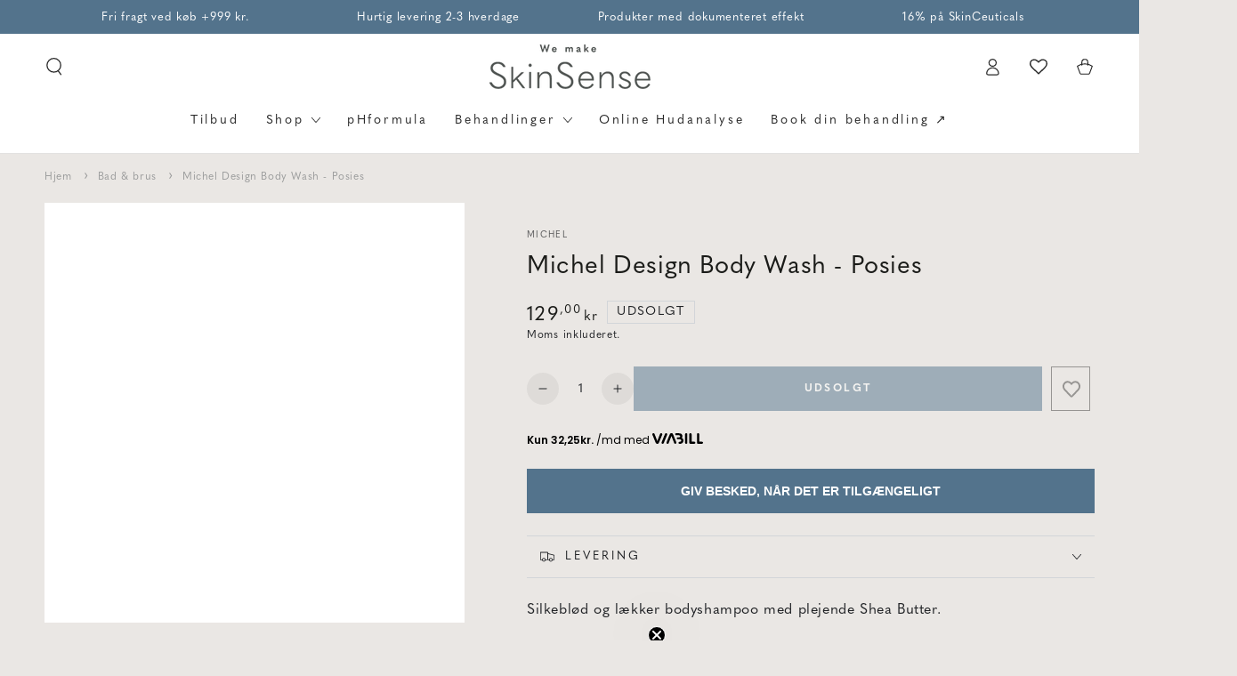

--- FILE ---
content_type: text/html; charset=utf-8
request_url: https://skinsense.dk/products/michel-design-body-wash-posies
body_size: 43591
content:
<!doctype html>
<html class="js" lang="da">
  <head>
    <!-- Start cookieyes banner --> 
    <script id="cookieyes" type="text/javascript" src="https://cdn-cookieyes.com/common/shopify.js"></script>
    <!-- End cookieyes banner -->
    
    
		<!-- Google Tag Manager -->
		<script>
			(function(w,d,s,l,i){w[l]=w[l]||[];w[l].push({'gtm.start':
			new Date().getTime(),event:'gtm.js'});var f=d.getElementsByTagName(s)[0],
			j=d.createElement(s),dl=l!='dataLayer'?'&l='+l:'';j.async=true;j.src=
			'https://www.googletagmanager.com/gtm.js?id='+i+dl;f.parentNode.insertBefore(j,f);
			})(window,document,'script','dataLayer','GTM-56JN5LR');
		</script>
		<!-- End Google Tag Manager -->
	
 	<meta name="facebook-domain-verification" content="fl8rgyhg7bsot3lx69l8dw79j5tc3w" />
    
    <meta charset="utf-8">
    <meta http-equiv="X-UA-Compatible" content="IE=edge">
    <meta name="viewport" content="width=device-width,initial-scale=1">
    <meta name="theme-color" content="">
    <link rel="canonical" href="https://skinsense.dk/products/michel-design-body-wash-posies">
    <link rel="preconnect" href="https://cdn.shopify.com" crossorigin><link rel="icon" type="image/png" href="//skinsense.dk/cdn/shop/files/skinsense_fav.png?crop=center&height=32&v=1614768232&width=32"><link rel="stylesheet" href="https://use.typekit.net/oxy5bxz.css"><link rel="preconnect" href="https://fonts.shopifycdn.com" crossorigin><title>
      Michel Design Body Wash - Posies
 &ndash; SkinSense</title><meta name="description" content="Silkeblød og lækker bodyshampoo med plejende Shea Butter.Flot flaske med nem åbn/luk prop og sød etiket.Forvandler sig fra tyk creme til en blidt, rensende skum, som gør det daglige brusebad til en luksuriøs oplevelse.Dufter skønt!Indhold: 500 ml.">

<meta property="og:site_name" content="SkinSense">
<meta property="og:url" content="https://skinsense.dk/products/michel-design-body-wash-posies">
<meta property="og:title" content="Michel Design Body Wash - Posies">
<meta property="og:type" content="product">
<meta property="og:description" content="Silkeblød og lækker bodyshampoo med plejende Shea Butter.Flot flaske med nem åbn/luk prop og sød etiket.Forvandler sig fra tyk creme til en blidt, rensende skum, som gør det daglige brusebad til en luksuriøs oplevelse.Dufter skønt!Indhold: 500 ml."><meta property="og:image" content="http://skinsense.dk/cdn/shop/products/posies_1_8bb4c6a5-3941-4e8e-8bec-d893a7037c43.jpg?v=1623139424">
  <meta property="og:image:secure_url" content="https://skinsense.dk/cdn/shop/products/posies_1_8bb4c6a5-3941-4e8e-8bec-d893a7037c43.jpg?v=1623139424">
  <meta property="og:image:width" content="1500">
  <meta property="og:image:height" content="1500"><meta property="og:price:amount" content="129,00">
  <meta property="og:price:currency" content="DKK"><meta name="twitter:card" content="summary_large_image">
<meta name="twitter:title" content="Michel Design Body Wash - Posies">
<meta name="twitter:description" content="Silkeblød og lækker bodyshampoo med plejende Shea Butter.Flot flaske med nem åbn/luk prop og sød etiket.Forvandler sig fra tyk creme til en blidt, rensende skum, som gør det daglige brusebad til en luksuriøs oplevelse.Dufter skønt!Indhold: 500 ml.">


    <script src="//skinsense.dk/cdn/shop/t/8/assets/vendor-v4.js" defer="defer"></script>
    <script src="//skinsense.dk/cdn/shop/t/8/assets/pubsub.js?v=104623417541739052901742379408" defer="defer"></script>
    <script src="//skinsense.dk/cdn/shop/t/8/assets/global.js?v=120977815713241623501742393692" defer="defer"></script>
    <script src="//skinsense.dk/cdn/shop/t/8/assets/generaxion.js?v=34560114308354436111742379408" defer="defer"></script>

    <script>window.performance && window.performance.mark && window.performance.mark('shopify.content_for_header.start');</script><meta name="google-site-verification" content="OAjrGG4XR6rBfTlcW64d4zBa_2pb16WwOBsAarsIgEI">
<meta name="facebook-domain-verification" content="gybnfhc5pf98by19ibubr3d6d1733p">
<meta id="shopify-digital-wallet" name="shopify-digital-wallet" content="/51942752442/digital_wallets/dialog">
<link rel="alternate" type="application/json+oembed" href="https://skinsense.dk/products/michel-design-body-wash-posies.oembed">
<script async="async" src="/checkouts/internal/preloads.js?locale=da-DK"></script>
<script id="shopify-features" type="application/json">{"accessToken":"3c0b51bffb135da58d921a772c809b42","betas":["rich-media-storefront-analytics"],"domain":"skinsense.dk","predictiveSearch":true,"shopId":51942752442,"locale":"da"}</script>
<script>var Shopify = Shopify || {};
Shopify.shop = "skinsense-shop.myshopify.com";
Shopify.locale = "da";
Shopify.currency = {"active":"DKK","rate":"1.0"};
Shopify.country = "DK";
Shopify.theme = {"name":"Be Yours (Besparelse% \u0026 kategori fold)","id":179704398166,"schema_name":"Be Yours","schema_version":"7.0.1","theme_store_id":1399,"role":"main"};
Shopify.theme.handle = "null";
Shopify.theme.style = {"id":null,"handle":null};
Shopify.cdnHost = "skinsense.dk/cdn";
Shopify.routes = Shopify.routes || {};
Shopify.routes.root = "/";</script>
<script type="module">!function(o){(o.Shopify=o.Shopify||{}).modules=!0}(window);</script>
<script>!function(o){function n(){var o=[];function n(){o.push(Array.prototype.slice.apply(arguments))}return n.q=o,n}var t=o.Shopify=o.Shopify||{};t.loadFeatures=n(),t.autoloadFeatures=n()}(window);</script>
<script id="shop-js-analytics" type="application/json">{"pageType":"product"}</script>
<script defer="defer" async type="module" src="//skinsense.dk/cdn/shopifycloud/shop-js/modules/v2/client.init-shop-cart-sync_DCvV3KX5.da.esm.js"></script>
<script defer="defer" async type="module" src="//skinsense.dk/cdn/shopifycloud/shop-js/modules/v2/chunk.common_DIrl18zW.esm.js"></script>
<script type="module">
  await import("//skinsense.dk/cdn/shopifycloud/shop-js/modules/v2/client.init-shop-cart-sync_DCvV3KX5.da.esm.js");
await import("//skinsense.dk/cdn/shopifycloud/shop-js/modules/v2/chunk.common_DIrl18zW.esm.js");

  window.Shopify.SignInWithShop?.initShopCartSync?.({"fedCMEnabled":true,"windoidEnabled":true});

</script>
<script>(function() {
  var isLoaded = false;
  function asyncLoad() {
    if (isLoaded) return;
    isLoaded = true;
    var urls = ["https:\/\/cdn.506.io\/eg\/script.js?shop=skinsense-shop.myshopify.com","https:\/\/cdn1.profitmetrics.io\/7A9AA95DE1EEDCC5\/shopify-bundle.js?shop=skinsense-shop.myshopify.com","\/\/cdn.shopify.com\/proxy\/b0cf1448854908866798302fea44470dae73e6ab3854857a3bc50ffb833645fe\/widget.cdn.sprii.io\/sprii-checkout-shopify.js?ver=1745910938167\u0026shop=skinsense-shop.myshopify.com\u0026sp-cache-control=cHVibGljLCBtYXgtYWdlPTkwMA"];
    for (var i = 0; i < urls.length; i++) {
      var s = document.createElement('script');
      s.type = 'text/javascript';
      s.async = true;
      s.src = urls[i];
      var x = document.getElementsByTagName('script')[0];
      x.parentNode.insertBefore(s, x);
    }
  };
  if(window.attachEvent) {
    window.attachEvent('onload', asyncLoad);
  } else {
    window.addEventListener('load', asyncLoad, false);
  }
})();</script>
<script id="__st">var __st={"a":51942752442,"offset":3600,"reqid":"1ff32049-5033-475f-b050-79ac8ff985b7-1768957303","pageurl":"skinsense.dk\/products\/michel-design-body-wash-posies","u":"1324b6cc3765","p":"product","rtyp":"product","rid":6633058304186};</script>
<script>window.ShopifyPaypalV4VisibilityTracking = true;</script>
<script id="captcha-bootstrap">!function(){'use strict';const t='contact',e='account',n='new_comment',o=[[t,t],['blogs',n],['comments',n],[t,'customer']],c=[[e,'customer_login'],[e,'guest_login'],[e,'recover_customer_password'],[e,'create_customer']],r=t=>t.map((([t,e])=>`form[action*='/${t}']:not([data-nocaptcha='true']) input[name='form_type'][value='${e}']`)).join(','),a=t=>()=>t?[...document.querySelectorAll(t)].map((t=>t.form)):[];function s(){const t=[...o],e=r(t);return a(e)}const i='password',u='form_key',d=['recaptcha-v3-token','g-recaptcha-response','h-captcha-response',i],f=()=>{try{return window.sessionStorage}catch{return}},m='__shopify_v',_=t=>t.elements[u];function p(t,e,n=!1){try{const o=window.sessionStorage,c=JSON.parse(o.getItem(e)),{data:r}=function(t){const{data:e,action:n}=t;return t[m]||n?{data:e,action:n}:{data:t,action:n}}(c);for(const[e,n]of Object.entries(r))t.elements[e]&&(t.elements[e].value=n);n&&o.removeItem(e)}catch(o){console.error('form repopulation failed',{error:o})}}const l='form_type',E='cptcha';function T(t){t.dataset[E]=!0}const w=window,h=w.document,L='Shopify',v='ce_forms',y='captcha';let A=!1;((t,e)=>{const n=(g='f06e6c50-85a8-45c8-87d0-21a2b65856fe',I='https://cdn.shopify.com/shopifycloud/storefront-forms-hcaptcha/ce_storefront_forms_captcha_hcaptcha.v1.5.2.iife.js',D={infoText:'Beskyttet af hCaptcha',privacyText:'Beskyttelse af persondata',termsText:'Vilkår'},(t,e,n)=>{const o=w[L][v],c=o.bindForm;if(c)return c(t,g,e,D).then(n);var r;o.q.push([[t,g,e,D],n]),r=I,A||(h.body.append(Object.assign(h.createElement('script'),{id:'captcha-provider',async:!0,src:r})),A=!0)});var g,I,D;w[L]=w[L]||{},w[L][v]=w[L][v]||{},w[L][v].q=[],w[L][y]=w[L][y]||{},w[L][y].protect=function(t,e){n(t,void 0,e),T(t)},Object.freeze(w[L][y]),function(t,e,n,w,h,L){const[v,y,A,g]=function(t,e,n){const i=e?o:[],u=t?c:[],d=[...i,...u],f=r(d),m=r(i),_=r(d.filter((([t,e])=>n.includes(e))));return[a(f),a(m),a(_),s()]}(w,h,L),I=t=>{const e=t.target;return e instanceof HTMLFormElement?e:e&&e.form},D=t=>v().includes(t);t.addEventListener('submit',(t=>{const e=I(t);if(!e)return;const n=D(e)&&!e.dataset.hcaptchaBound&&!e.dataset.recaptchaBound,o=_(e),c=g().includes(e)&&(!o||!o.value);(n||c)&&t.preventDefault(),c&&!n&&(function(t){try{if(!f())return;!function(t){const e=f();if(!e)return;const n=_(t);if(!n)return;const o=n.value;o&&e.removeItem(o)}(t);const e=Array.from(Array(32),(()=>Math.random().toString(36)[2])).join('');!function(t,e){_(t)||t.append(Object.assign(document.createElement('input'),{type:'hidden',name:u})),t.elements[u].value=e}(t,e),function(t,e){const n=f();if(!n)return;const o=[...t.querySelectorAll(`input[type='${i}']`)].map((({name:t})=>t)),c=[...d,...o],r={};for(const[a,s]of new FormData(t).entries())c.includes(a)||(r[a]=s);n.setItem(e,JSON.stringify({[m]:1,action:t.action,data:r}))}(t,e)}catch(e){console.error('failed to persist form',e)}}(e),e.submit())}));const S=(t,e)=>{t&&!t.dataset[E]&&(n(t,e.some((e=>e===t))),T(t))};for(const o of['focusin','change'])t.addEventListener(o,(t=>{const e=I(t);D(e)&&S(e,y())}));const B=e.get('form_key'),M=e.get(l),P=B&&M;t.addEventListener('DOMContentLoaded',(()=>{const t=y();if(P)for(const e of t)e.elements[l].value===M&&p(e,B);[...new Set([...A(),...v().filter((t=>'true'===t.dataset.shopifyCaptcha))])].forEach((e=>S(e,t)))}))}(h,new URLSearchParams(w.location.search),n,t,e,['guest_login'])})(!0,!0)}();</script>
<script integrity="sha256-4kQ18oKyAcykRKYeNunJcIwy7WH5gtpwJnB7kiuLZ1E=" data-source-attribution="shopify.loadfeatures" defer="defer" src="//skinsense.dk/cdn/shopifycloud/storefront/assets/storefront/load_feature-a0a9edcb.js" crossorigin="anonymous"></script>
<script data-source-attribution="shopify.dynamic_checkout.dynamic.init">var Shopify=Shopify||{};Shopify.PaymentButton=Shopify.PaymentButton||{isStorefrontPortableWallets:!0,init:function(){window.Shopify.PaymentButton.init=function(){};var t=document.createElement("script");t.src="https://skinsense.dk/cdn/shopifycloud/portable-wallets/latest/portable-wallets.da.js",t.type="module",document.head.appendChild(t)}};
</script>
<script data-source-attribution="shopify.dynamic_checkout.buyer_consent">
  function portableWalletsHideBuyerConsent(e){var t=document.getElementById("shopify-buyer-consent"),n=document.getElementById("shopify-subscription-policy-button");t&&n&&(t.classList.add("hidden"),t.setAttribute("aria-hidden","true"),n.removeEventListener("click",e))}function portableWalletsShowBuyerConsent(e){var t=document.getElementById("shopify-buyer-consent"),n=document.getElementById("shopify-subscription-policy-button");t&&n&&(t.classList.remove("hidden"),t.removeAttribute("aria-hidden"),n.addEventListener("click",e))}window.Shopify?.PaymentButton&&(window.Shopify.PaymentButton.hideBuyerConsent=portableWalletsHideBuyerConsent,window.Shopify.PaymentButton.showBuyerConsent=portableWalletsShowBuyerConsent);
</script>
<script data-source-attribution="shopify.dynamic_checkout.cart.bootstrap">document.addEventListener("DOMContentLoaded",(function(){function t(){return document.querySelector("shopify-accelerated-checkout-cart, shopify-accelerated-checkout")}if(t())Shopify.PaymentButton.init();else{new MutationObserver((function(e,n){t()&&(Shopify.PaymentButton.init(),n.disconnect())})).observe(document.body,{childList:!0,subtree:!0})}}));
</script>
<script id="sections-script" data-sections="header,footer" defer="defer" src="//skinsense.dk/cdn/shop/t/8/compiled_assets/scripts.js?v=5804"></script>
<script>window.performance && window.performance.mark && window.performance.mark('shopify.content_for_header.end');</script>
    <script>
function feedback() {
  const p = window.Shopify.customerPrivacy;
  console.log(`Tracking ${p.userCanBeTracked() ? "en" : "dis"}abled`);
}
window.Shopify.loadFeatures(
  [
    {
      name: "consent-tracking-api",
      version: "0.1",
    },
  ],
  function (error) {
    if (error) throw error;
    if ("Cookiebot" in window)
      window.Shopify.customerPrivacy.setTrackingConsent({
        "analytics": false,
        "marketing": false,
        "preferences": false,
        "sale_of_data": false,
      }, () => console.log("Awaiting consent")
    );
  }
);
window.addEventListener("CookiebotOnConsentReady", function () {
  const C = Cookiebot.consent;
  window.Shopify.customerPrivacy.setTrackingConsent({
      "analytics": C["statistics"],
      "marketing": C["marketing"],
      "preferences": C["preferences"],
      "sale_of_data": C["marketing"],
    }, () => console.log("Consent captured")
  );
});
</script>

<style data-shopify>@font-face {
  font-family: Cabin;
  font-weight: 400;
  font-style: normal;
  font-display: swap;
  src: url("//skinsense.dk/cdn/fonts/cabin/cabin_n4.cefc6494a78f87584a6f312fea532919154f66fe.woff2") format("woff2"),
       url("//skinsense.dk/cdn/fonts/cabin/cabin_n4.8c16611b00f59d27f4b27ce4328dfe514ce77517.woff") format("woff");
}

  @font-face {
  font-family: Cabin;
  font-weight: 600;
  font-style: normal;
  font-display: swap;
  src: url("//skinsense.dk/cdn/fonts/cabin/cabin_n6.c6b1e64927bbec1c65aab7077888fb033480c4f7.woff2") format("woff2"),
       url("//skinsense.dk/cdn/fonts/cabin/cabin_n6.6c2e65d54c893ad9f1390da3b810b8e6cf976a4f.woff") format("woff");
}

  @font-face {
  font-family: Cabin;
  font-weight: 400;
  font-style: italic;
  font-display: swap;
  src: url("//skinsense.dk/cdn/fonts/cabin/cabin_i4.d89c1b32b09ecbc46c12781fcf7b2085f17c0be9.woff2") format("woff2"),
       url("//skinsense.dk/cdn/fonts/cabin/cabin_i4.0a521b11d0b69adfc41e22a263eec7c02aecfe99.woff") format("woff");
}

  @font-face {
  font-family: Cabin;
  font-weight: 600;
  font-style: italic;
  font-display: swap;
  src: url("//skinsense.dk/cdn/fonts/cabin/cabin_i6.f09e39e860dd73a664673caf87e5a0b93b584340.woff2") format("woff2"),
       url("//skinsense.dk/cdn/fonts/cabin/cabin_i6.5b37bf1fce036a7ee54dbf8fb86341d9c8883ee1.woff") format("woff");
}

  @font-face {
  font-family: Cabin;
  font-weight: 400;
  font-style: normal;
  font-display: swap;
  src: url("//skinsense.dk/cdn/fonts/cabin/cabin_n4.cefc6494a78f87584a6f312fea532919154f66fe.woff2") format("woff2"),
       url("//skinsense.dk/cdn/fonts/cabin/cabin_n4.8c16611b00f59d27f4b27ce4328dfe514ce77517.woff") format("woff");
}

  @font-face {
  font-family: Cabin;
  font-weight: 600;
  font-style: normal;
  font-display: swap;
  src: url("//skinsense.dk/cdn/fonts/cabin/cabin_n6.c6b1e64927bbec1c65aab7077888fb033480c4f7.woff2") format("woff2"),
       url("//skinsense.dk/cdn/fonts/cabin/cabin_n6.6c2e65d54c893ad9f1390da3b810b8e6cf976a4f.woff") format("woff");
}


  :root {
    --be-yours-version: "7.0.1";
    --font-body-family: quasimoda, sans-serif;
    --font-body-style: normal;
    --font-body-weight: 400;

    --font-heading-family: quasimoda, sans-serif;
    --font-heading-style: normal;
    --font-heading-weight: 400;

    --font-body-scale: 1.0;
    --font-heading-scale: 1.0;

    --font-navigation-family:  quasimoda, sans-serif;;
    --font-navigation-size: 14px;
    --font-navigation-weight: var(--font-heading-weight);
    --font-button-family:  quasimoda, sans-serif;
    --font-button-size: 12px;
    --font-button-baseline: 0rem;
    --font-price-family: quasimoda, sans-serif;
    --font-price-scale: var(--font-heading-scale);

    --color-base-text: 33, 35, 38;
    --color-base-background: 234, 231, 228;
    --color-base-solid-button-labels: 255, 255, 255;
    --color-base-outline-button-labels: 83, 115, 140;
    --color-base-accent: 83, 115, 140;
    --color-base-heading: 26, 27, 24;
    --color-base-border: 210, 213, 217;
    --color-placeholder: 243, 243, 243;
    --color-overlay: 33, 35, 38;
    --color-keyboard-focus: 135, 173, 245;
    --color-shadow: 168, 232, 226;
    --shadow-opacity: 1;

    --color-background-dark: 216, 211, 205;
    --color-price: #1a1b18;
    --color-sale-price: #ce141a;
    --color-sale-badge-background: #53738c;
    --color-reviews: #ffb503;
    --color-critical: #d72c0d;
    --color-success: #008060;
    --color-highlight: 187, 255, 0;

    --payment-terms-background-color: #eae7e4;
    --page-width: 160rem;
    --page-width-margin: 0rem;

    --card-color-scheme: var(--color-placeholder);
    --card-text-alignment: center;
    --card-flex-alignment: center;
    --card-image-padding: 0px;
    --card-border-width: 0px;
    --card-radius: 0px;
    --card-shadow-horizontal-offset: 0px;
    --card-shadow-vertical-offset: 0px;
    
    --button-radius: 0px;
    --button-border-width: 0px;
    --button-shadow-horizontal-offset: 0px;
    --button-shadow-vertical-offset: 0px;

    --spacing-sections-desktop: 0px;
    --spacing-sections-mobile: 0px;

    --gradient-free-ship-progress: linear-gradient(325deg,#F9423A 0,#F1E04D 100%);
    --gradient-free-ship-complete: linear-gradient(325deg, #049cff 0, #35ee7a 100%);
  }

  *,
  *::before,
  *::after {
    box-sizing: inherit;
  }

  html {
    box-sizing: border-box;
    font-size: calc(var(--font-body-scale) * 62.5%);
    height: 100%;
  }

  body {
    min-height: 100%;
    margin: 0;
    font-size: 1.5rem;
    letter-spacing: 0.06rem;
    line-height: calc(1 + 0.8 / var(--font-body-scale));
    font-family: var(--font-body-family);
    font-style: var(--font-body-style);
    font-weight: var(--font-body-weight);
  }

  @media screen and (min-width: 750px) {
    body {
      font-size: 1.6rem;
    }
  }</style><link href="//skinsense.dk/cdn/shop/t/8/assets/base.css?v=104909664342654610821760960241" rel="stylesheet" type="text/css" media="all" /><link href="//skinsense.dk/cdn/shop/t/8/assets/generaxion.css?v=168459430243273311691764104538" rel="stylesheet" type="text/css" media="all" /><link rel="preload" as="font" href="//skinsense.dk/cdn/fonts/cabin/cabin_n4.cefc6494a78f87584a6f312fea532919154f66fe.woff2" type="font/woff2" crossorigin><link rel="preload" as="font" href="//skinsense.dk/cdn/fonts/cabin/cabin_n4.cefc6494a78f87584a6f312fea532919154f66fe.woff2" type="font/woff2" crossorigin><link rel="stylesheet" href="//skinsense.dk/cdn/shop/t/8/assets/component-predictive-search.css?v=21505439471608135461742379408" media="print" onload="this.media='all'"><link rel="stylesheet" href="//skinsense.dk/cdn/shop/t/8/assets/component-quick-view.css?v=74011563189484492361742379408" media="print" onload="this.media='all'"><link rel="stylesheet" href="//skinsense.dk/cdn/shop/t/8/assets/component-color-swatches.css?v=103905711642914497571742379408" media="print" onload="this.media='all'"><link rel="stylesheet" href="//skinsense.dk/cdn/shop/t/8/assets/component-gift-wrapping.css?v=61976714561126149401742379408" media="print" onload="this.media='all'">
      <noscript><link href="//skinsense.dk/cdn/shop/t/8/assets/component-gift-wrapping.css?v=61976714561126149401742379408" rel="stylesheet" type="text/css" media="all" /></noscript>

  <!-- BEGIN app block: shopify://apps/klaviyo-email-marketing-sms/blocks/klaviyo-onsite-embed/2632fe16-c075-4321-a88b-50b567f42507 -->












  <script async src="https://static.klaviyo.com/onsite/js/Y7YrYe/klaviyo.js?company_id=Y7YrYe"></script>
  <script>!function(){if(!window.klaviyo){window._klOnsite=window._klOnsite||[];try{window.klaviyo=new Proxy({},{get:function(n,i){return"push"===i?function(){var n;(n=window._klOnsite).push.apply(n,arguments)}:function(){for(var n=arguments.length,o=new Array(n),w=0;w<n;w++)o[w]=arguments[w];var t="function"==typeof o[o.length-1]?o.pop():void 0,e=new Promise((function(n){window._klOnsite.push([i].concat(o,[function(i){t&&t(i),n(i)}]))}));return e}}})}catch(n){window.klaviyo=window.klaviyo||[],window.klaviyo.push=function(){var n;(n=window._klOnsite).push.apply(n,arguments)}}}}();</script>

  
    <script id="viewed_product">
      if (item == null) {
        var _learnq = _learnq || [];

        var MetafieldReviews = null
        var MetafieldYotpoRating = null
        var MetafieldYotpoCount = null
        var MetafieldLooxRating = null
        var MetafieldLooxCount = null
        var okendoProduct = null
        var okendoProductReviewCount = null
        var okendoProductReviewAverageValue = null
        try {
          // The following fields are used for Customer Hub recently viewed in order to add reviews.
          // This information is not part of __kla_viewed. Instead, it is part of __kla_viewed_reviewed_items
          MetafieldReviews = {};
          MetafieldYotpoRating = null
          MetafieldYotpoCount = null
          MetafieldLooxRating = null
          MetafieldLooxCount = null

          okendoProduct = null
          // If the okendo metafield is not legacy, it will error, which then requires the new json formatted data
          if (okendoProduct && 'error' in okendoProduct) {
            okendoProduct = null
          }
          okendoProductReviewCount = okendoProduct ? okendoProduct.reviewCount : null
          okendoProductReviewAverageValue = okendoProduct ? okendoProduct.reviewAverageValue : null
        } catch (error) {
          console.error('Error in Klaviyo onsite reviews tracking:', error);
        }

        var item = {
          Name: "Michel Design Body Wash - Posies",
          ProductID: 6633058304186,
          Categories: ["Bad \u0026 brus","Ikke udsalgs varer","Kropspleje"],
          ImageURL: "https://skinsense.dk/cdn/shop/products/posies_1_8bb4c6a5-3941-4e8e-8bec-d893a7037c43_grande.jpg?v=1623139424",
          URL: "https://skinsense.dk/products/michel-design-body-wash-posies",
          Brand: "MICHEL",
          Price: "129,00 kr",
          Value: "129,00",
          CompareAtPrice: "0,00 kr"
        };
        _learnq.push(['track', 'Viewed Product', item]);
        _learnq.push(['trackViewedItem', {
          Title: item.Name,
          ItemId: item.ProductID,
          Categories: item.Categories,
          ImageUrl: item.ImageURL,
          Url: item.URL,
          Metadata: {
            Brand: item.Brand,
            Price: item.Price,
            Value: item.Value,
            CompareAtPrice: item.CompareAtPrice
          },
          metafields:{
            reviews: MetafieldReviews,
            yotpo:{
              rating: MetafieldYotpoRating,
              count: MetafieldYotpoCount,
            },
            loox:{
              rating: MetafieldLooxRating,
              count: MetafieldLooxCount,
            },
            okendo: {
              rating: okendoProductReviewAverageValue,
              count: okendoProductReviewCount,
            }
          }
        }]);
      }
    </script>
  




  <script>
    window.klaviyoReviewsProductDesignMode = false
  </script>







<!-- END app block --><!-- BEGIN app block: shopify://apps/triplewhale/blocks/triple_pixel_snippet/483d496b-3f1a-4609-aea7-8eee3b6b7a2a --><link rel='preconnect dns-prefetch' href='https://api.config-security.com/' crossorigin />
<link rel='preconnect dns-prefetch' href='https://conf.config-security.com/' crossorigin />
<script>
/* >> TriplePixel :: start*/
window.TriplePixelData={TripleName:"skinsense-shop.myshopify.com",ver:"2.16",plat:"SHOPIFY",isHeadless:false,src:'SHOPIFY_EXT',product:{id:"6633058304186",name:`Michel Design Body Wash - Posies`,price:"129,00",variant:"39602899058874"},search:"",collection:"",cart:"",template:"product",curr:"DKK" || "DKK"},function(W,H,A,L,E,_,B,N){function O(U,T,P,H,R){void 0===R&&(R=!1),H=new XMLHttpRequest,P?(H.open("POST",U,!0),H.setRequestHeader("Content-Type","text/plain")):H.open("GET",U,!0),H.send(JSON.stringify(P||{})),H.onreadystatechange=function(){4===H.readyState&&200===H.status?(R=H.responseText,U.includes("/first")?eval(R):P||(N[B]=R)):(299<H.status||H.status<200)&&T&&!R&&(R=!0,O(U,T-1,P))}}if(N=window,!N[H+"sn"]){N[H+"sn"]=1,L=function(){return Date.now().toString(36)+"_"+Math.random().toString(36)};try{A.setItem(H,1+(0|A.getItem(H)||0)),(E=JSON.parse(A.getItem(H+"U")||"[]")).push({u:location.href,r:document.referrer,t:Date.now(),id:L()}),A.setItem(H+"U",JSON.stringify(E))}catch(e){}var i,m,p;A.getItem('"!nC`')||(_=A,A=N,A[H]||(E=A[H]=function(t,e,i){return void 0===i&&(i=[]),"State"==t?E.s:(W=L(),(E._q=E._q||[]).push([W,t,e].concat(i)),W)},E.s="Installed",E._q=[],E.ch=W,B="configSecurityConfModel",N[B]=1,O("https://conf.config-security.com/model",5),i=L(),m=A[atob("c2NyZWVu")],_.setItem("di_pmt_wt",i),p={id:i,action:"profile",avatar:_.getItem("auth-security_rand_salt_"),time:m[atob("d2lkdGg=")]+":"+m[atob("aGVpZ2h0")],host:A.TriplePixelData.TripleName,plat:A.TriplePixelData.plat,url:window.location.href.slice(0,500),ref:document.referrer,ver:A.TriplePixelData.ver},O("https://api.config-security.com/event",5,p),O("https://api.config-security.com/first?host=".concat(p.host,"&plat=").concat(p.plat),5)))}}("","TriplePixel",localStorage);
/* << TriplePixel :: end*/
</script>



<!-- END app block --><!-- BEGIN app block: shopify://apps/wishlist-hero/blocks/app-embed/a9a5079b-59e8-47cb-b659-ecf1c60b9b72 -->


  <script type="application/json" id="WH-ProductJson-product-template">
    {"id":6633058304186,"title":"Michel Design Body Wash - Posies","handle":"michel-design-body-wash-posies","description":"Silkeblød og lækker bodyshampoo med plejende Shea Butter.\u003cbr\u003e\u003cbr\u003eFlot flaske med nem åbn\/luk prop og sød etiket.\u003cbr\u003e\u003cbr\u003eForvandler sig fra tyk creme til en blidt, rensende skum, som gør det daglige brusebad til en luksuriøs oplevelse.\u003cbr\u003e\u003cbr\u003eDufter skønt!\u003cbr\u003e\u003cbr\u003eIndhold: 500 ml.","published_at":"2021-04-28T10:09:13+02:00","created_at":"2021-04-28T10:09:15+02:00","vendor":"MICHEL","type":"Kropssæbe","tags":["Producent_MICHEL"],"price":12900,"price_min":12900,"price_max":12900,"available":false,"price_varies":false,"compare_at_price":0,"compare_at_price_min":0,"compare_at_price_max":0,"compare_at_price_varies":false,"variants":[{"id":39602899058874,"title":"Default Title","option1":"Default Title","option2":null,"option3":null,"sku":"734248","requires_shipping":true,"taxable":true,"featured_image":null,"available":false,"name":"Michel Design Body Wash - Posies","public_title":null,"options":["Default Title"],"price":12900,"weight":0,"compare_at_price":0,"inventory_management":"shopify","barcode":"608666734248","requires_selling_plan":false,"selling_plan_allocations":[]}],"images":["\/\/skinsense.dk\/cdn\/shop\/products\/posies_1_8bb4c6a5-3941-4e8e-8bec-d893a7037c43.jpg?v=1623139424"],"featured_image":"\/\/skinsense.dk\/cdn\/shop\/products\/posies_1_8bb4c6a5-3941-4e8e-8bec-d893a7037c43.jpg?v=1623139424","options":["Title"],"media":[{"alt":null,"id":21009639112890,"position":1,"preview_image":{"aspect_ratio":1.0,"height":1500,"width":1500,"src":"\/\/skinsense.dk\/cdn\/shop\/products\/posies_1_8bb4c6a5-3941-4e8e-8bec-d893a7037c43.jpg?v=1623139424"},"aspect_ratio":1.0,"height":1500,"media_type":"image","src":"\/\/skinsense.dk\/cdn\/shop\/products\/posies_1_8bb4c6a5-3941-4e8e-8bec-d893a7037c43.jpg?v=1623139424","width":1500}],"requires_selling_plan":false,"selling_plan_groups":[],"content":"Silkeblød og lækker bodyshampoo med plejende Shea Butter.\u003cbr\u003e\u003cbr\u003eFlot flaske med nem åbn\/luk prop og sød etiket.\u003cbr\u003e\u003cbr\u003eForvandler sig fra tyk creme til en blidt, rensende skum, som gør det daglige brusebad til en luksuriøs oplevelse.\u003cbr\u003e\u003cbr\u003eDufter skønt!\u003cbr\u003e\u003cbr\u003eIndhold: 500 ml."}
  </script>

<script type="text/javascript">
  
    window.wishlisthero_buttonProdPageClasses = [];
  
  
    window.wishlisthero_cartDotClasses = [];
  
</script>
<!-- BEGIN app snippet: extraStyles -->

<style>
  .wishlisthero-floating {
    position: absolute;
    top: 5px;
    z-index: 21;
    border-radius: 100%;
    width: fit-content;
    right: 5px;
    left: auto;
    &.wlh-left-btn {
      left: 5px !important;
      right: auto !important;
    }
    &.wlh-right-btn {
      right: 5px !important;
      left: auto !important;
    }
    
  }
  @media(min-width:1300px) {
    .product-item__link.product-item__image--margins .wishlisthero-floating, {
      
        left: 50% !important;
        margin-left: -295px;
      
    }
  }
  .MuiTypography-h1,.MuiTypography-h2,.MuiTypography-h3,.MuiTypography-h4,.MuiTypography-h5,.MuiTypography-h6,.MuiButton-root,.MuiCardHeader-title a {
    font-family: ,  !important;
  }
</style>






<!-- END app snippet -->
<!-- BEGIN app snippet: renderAssets -->

  <link rel="preload" href="https://cdn.shopify.com/extensions/019badc7-12fe-783e-9dfe-907190f91114/wishlist-hero-81/assets/default.css" as="style" onload="this.onload=null;this.rel='stylesheet'">
  <noscript><link href="//cdn.shopify.com/extensions/019badc7-12fe-783e-9dfe-907190f91114/wishlist-hero-81/assets/default.css" rel="stylesheet" type="text/css" media="all" /></noscript>
  <script defer src="https://cdn.shopify.com/extensions/019badc7-12fe-783e-9dfe-907190f91114/wishlist-hero-81/assets/default.js"></script>
<!-- END app snippet -->


<script type="text/javascript">
  try{
  
    var scr_bdl_path = "https://cdn.shopify.com/extensions/019badc7-12fe-783e-9dfe-907190f91114/wishlist-hero-81/assets/bundle2.js";
    window._wh_asset_path = scr_bdl_path.substring(0,scr_bdl_path.lastIndexOf("/")) + "/";
  

  }catch(e){ console.log(e)}
  try{

  
    window.WishListHero_setting = {"ButtonColor":"#468966","IconColor":"rgba(255, 255, 255, 1)","IconType":"Heart","IconTypeNum":"1","ThrdParty_Trans_active":false,"ButtonTextBeforeAdding":"TILFØJ TIL ØNSKELISTE","ButtonTextAfterAdding":"TILFØJET TIL ØNSKELISTE","AnimationAfterAddition":"None","ButtonTextAddToCart":"Tilføj til kurv","ButtonTextOutOfStock":"Ikke på lager","ButtonTextAddAllToCart":"Tilføj alle til kurven","ButtonTextRemoveAllToCart":"FJERN ALLE FRA ØNSKELISTEN","AddedProductNotificationText":"Produktet er blevet føjet til ønskelisten","AddedProductToCartNotificationText":"Produktet blev tilføjet til indkøbskurven","ViewCartLinkText":"Vis kurv","SharePopup_TitleText":"Del min ønskeliste","SharePopup_shareBtnText":"Del","SharePopup_shareHederText":"Del på sociale netværk","SharePopup_shareCopyText":"Eller kopier link til ønskelisten for at dele","SharePopup_shareCancelBtnText":"Annuller","SharePopup_shareCopyBtnText":"Kopier","SharePopup_shareCopiedText":"Kopiret","SendEMailPopup_BtnText":"Send e-mail","SendEMailPopup_FromText":"Fra Navn","SendEMailPopup_ToText":"Til e-mail","SendEMailPopup_BodyText":"Note","SendEMailPopup_SendBtnText":"send","SendEMailPopup_SendNotificationText":"email sent successfully","SendEMailPopup_TitleText":"Send min ønskeliste via e-mail","AddProductMessageText":"Er du sikker på, at du vil tilføje alle varer til indkøbskurven?","RemoveProductMessageText":"Er du sikker på, at du vil fjerne dette element fra din ønskeliste?","RemoveAllProductMessageText":"Er du sikker på, at du vil fjerne alle varer fra din ønskeliste?","RemovedProductNotificationText":"Produktet blev fjernet fra ønskeliste","AddAllOutOfStockProductNotificationText":"Der lader til at have været et problem med at føje varer til indkøbskurven. Prøv venligst igen senere","RemovePopupOkText":"ok","RemovePopup_HeaderText":"ER DU SIKKER?","ViewWishlistText":"Vis ønskeliste","EmptyWishlistText":"Der er ingen varer på denne ønskeliste","BuyNowButtonText":"Køb nu","BuyNowButtonColor":"rgb(144, 86, 162)","BuyNowTextButtonColor":"rgb(255, 255, 255)","Wishlist_Title":"Min ønskeliste","WishlistHeaderTitleAlignment":"Left","WishlistProductImageSize":"Normal","PriceColor":"#53738C","HeaderFontSize":"30","PriceFontSize":"18","ProductNameFontSize":"16","LaunchPointType":"header_menu","DisplayWishlistAs":"popup_window","DisplayButtonAs":"icon_only","PopupSize":"lg","ButtonUserConfirmationState":"skipped","ButtonColorAndStyleConfirmationState":"skipped","HideAddToCartButton":false,"NoRedirectAfterAddToCart":false,"DisableGuestCustomer":false,"LoginPopupContent":"Log ind for at gemme din ønskeliste på tværs af enheder.","LoginPopupLoginBtnText":"Login","LoginPopupContentFontSize":"20","NotificationPopupPosition":"right","WishlistButtonTextColor":"rgba(255, 255, 255, 1)","EnableRemoveFromWishlistAfterAddButtonText":"FJERN FRA ØNSKELISTE","_id":"66ea981e6cd311add5519b2b","EnableCollection":false,"EnableShare":true,"RemovePowerBy":false,"EnableFBPixel":false,"EnableGTagIntegration":false,"EnableKlaviyoOnsiteTracking":false,"DisapleApp":false,"FloatPointPossition":"bottom_right","HeartStateToggle":true,"HeaderMenuItemsIndicator":true,"EnableRemoveFromWishlistAfterAdd":true,"Shop":"skinsense-shop.myshopify.com","shop":"skinsense-shop.myshopify.com","Status":"Active","Plan":"FREE"};
    if(typeof(window.WishListHero_setting_theme_override) != "undefined"){
                                                                                window.WishListHero_setting = {
                                                                                    ...window.WishListHero_setting,
                                                                                    ...window.WishListHero_setting_theme_override
                                                                                };
                                                                            }
                                                                            // Done

  

  }catch(e){ console.error('Error loading config',e); }
</script>


  <script src="https://cdn.shopify.com/extensions/019badc7-12fe-783e-9dfe-907190f91114/wishlist-hero-81/assets/bundle2.js" defer></script>



<script type="text/javascript">
  if (!window.__wishlistHeroArriveScriptLoaded) {
    window.__wishlistHeroArriveScriptLoaded = true;
    function wh_loadScript(scriptUrl) {
      const script = document.createElement('script'); script.src = scriptUrl;
      document.body.appendChild(script);
      return new Promise((res, rej) => { script.onload = function () { res(); }; script.onerror = function () { rej(); } });
    }
  }
  document.addEventListener("DOMContentLoaded", () => {
      wh_loadScript('https://cdn.shopify.com/extensions/019badc7-12fe-783e-9dfe-907190f91114/wishlist-hero-81/assets/arrive.min.js').then(function () {
          document.arrive('.wishlist-hero-custom-button', function (wishlistButton) {
              var ev = new
                  CustomEvent('wishlist-hero-add-to-custom-element', { detail: wishlistButton }); document.dispatchEvent(ev);
          });
      });
  });
</script>


<!-- BEGIN app snippet: TransArray -->
<script>
  window.WLH_reload_translations = function() {
    let _wlh_res = {};
    if (window.WishListHero_setting && window.WishListHero_setting['ThrdParty_Trans_active']) {

      
        

        window.WishListHero_setting["ButtonTextBeforeAdding"] = "";
        _wlh_res["ButtonTextBeforeAdding"] = "";
        

        window.WishListHero_setting["ButtonTextAfterAdding"] = "";
        _wlh_res["ButtonTextAfterAdding"] = "";
        

        window.WishListHero_setting["ButtonTextAddToCart"] = "";
        _wlh_res["ButtonTextAddToCart"] = "";
        

        window.WishListHero_setting["ButtonTextOutOfStock"] = "";
        _wlh_res["ButtonTextOutOfStock"] = "";
        

        window.WishListHero_setting["ButtonTextAddAllToCart"] = "";
        _wlh_res["ButtonTextAddAllToCart"] = "";
        

        window.WishListHero_setting["ButtonTextRemoveAllToCart"] = "";
        _wlh_res["ButtonTextRemoveAllToCart"] = "";
        

        window.WishListHero_setting["AddedProductNotificationText"] = "";
        _wlh_res["AddedProductNotificationText"] = "";
        

        window.WishListHero_setting["AddedProductToCartNotificationText"] = "";
        _wlh_res["AddedProductToCartNotificationText"] = "";
        

        window.WishListHero_setting["ViewCartLinkText"] = "";
        _wlh_res["ViewCartLinkText"] = "";
        

        window.WishListHero_setting["SharePopup_TitleText"] = "";
        _wlh_res["SharePopup_TitleText"] = "";
        

        window.WishListHero_setting["SharePopup_shareBtnText"] = "";
        _wlh_res["SharePopup_shareBtnText"] = "";
        

        window.WishListHero_setting["SharePopup_shareHederText"] = "";
        _wlh_res["SharePopup_shareHederText"] = "";
        

        window.WishListHero_setting["SharePopup_shareCopyText"] = "";
        _wlh_res["SharePopup_shareCopyText"] = "";
        

        window.WishListHero_setting["SharePopup_shareCancelBtnText"] = "";
        _wlh_res["SharePopup_shareCancelBtnText"] = "";
        

        window.WishListHero_setting["SharePopup_shareCopyBtnText"] = "";
        _wlh_res["SharePopup_shareCopyBtnText"] = "";
        

        window.WishListHero_setting["SendEMailPopup_BtnText"] = "";
        _wlh_res["SendEMailPopup_BtnText"] = "";
        

        window.WishListHero_setting["SendEMailPopup_FromText"] = "";
        _wlh_res["SendEMailPopup_FromText"] = "";
        

        window.WishListHero_setting["SendEMailPopup_ToText"] = "";
        _wlh_res["SendEMailPopup_ToText"] = "";
        

        window.WishListHero_setting["SendEMailPopup_BodyText"] = "";
        _wlh_res["SendEMailPopup_BodyText"] = "";
        

        window.WishListHero_setting["SendEMailPopup_SendBtnText"] = "";
        _wlh_res["SendEMailPopup_SendBtnText"] = "";
        

        window.WishListHero_setting["SendEMailPopup_SendNotificationText"] = "";
        _wlh_res["SendEMailPopup_SendNotificationText"] = "";
        

        window.WishListHero_setting["SendEMailPopup_TitleText"] = "";
        _wlh_res["SendEMailPopup_TitleText"] = "";
        

        window.WishListHero_setting["AddProductMessageText"] = "";
        _wlh_res["AddProductMessageText"] = "";
        

        window.WishListHero_setting["RemoveProductMessageText"] = "";
        _wlh_res["RemoveProductMessageText"] = "";
        

        window.WishListHero_setting["RemoveAllProductMessageText"] = "";
        _wlh_res["RemoveAllProductMessageText"] = "";
        

        window.WishListHero_setting["RemovedProductNotificationText"] = "";
        _wlh_res["RemovedProductNotificationText"] = "";
        

        window.WishListHero_setting["AddAllOutOfStockProductNotificationText"] = "";
        _wlh_res["AddAllOutOfStockProductNotificationText"] = "";
        

        window.WishListHero_setting["RemovePopupOkText"] = "";
        _wlh_res["RemovePopupOkText"] = "";
        

        window.WishListHero_setting["RemovePopup_HeaderText"] = "";
        _wlh_res["RemovePopup_HeaderText"] = "";
        

        window.WishListHero_setting["ViewWishlistText"] = "";
        _wlh_res["ViewWishlistText"] = "";
        

        window.WishListHero_setting["EmptyWishlistText"] = "";
        _wlh_res["EmptyWishlistText"] = "";
        

        window.WishListHero_setting["BuyNowButtonText"] = "";
        _wlh_res["BuyNowButtonText"] = "";
        

        window.WishListHero_setting["Wishlist_Title"] = "";
        _wlh_res["Wishlist_Title"] = "";
        

        window.WishListHero_setting["LoginPopupContent"] = "";
        _wlh_res["LoginPopupContent"] = "";
        

        window.WishListHero_setting["LoginPopupLoginBtnText"] = "";
        _wlh_res["LoginPopupLoginBtnText"] = "";
        

        window.WishListHero_setting["EnableRemoveFromWishlistAfterAddButtonText"] = "";
        _wlh_res["EnableRemoveFromWishlistAfterAddButtonText"] = "";
        

        window.WishListHero_setting["LowStockEmailSubject"] = "";
        _wlh_res["LowStockEmailSubject"] = "";
        

        window.WishListHero_setting["OnSaleEmailSubject"] = "";
        _wlh_res["OnSaleEmailSubject"] = "";
        

        window.WishListHero_setting["SharePopup_shareCopiedText"] = "";
        _wlh_res["SharePopup_shareCopiedText"] = "";
    }
    return _wlh_res;
  }
  window.WLH_reload_translations();
</script><!-- END app snippet -->

<!-- END app block --><script src="https://cdn.shopify.com/extensions/0d820108-3ce0-4af0-b465-53058c9cd8a9/ordersify-restocked-alerts-13/assets/ordersify.min.js" type="text/javascript" defer="defer"></script>
<link href="https://cdn.shopify.com/extensions/0d820108-3ce0-4af0-b465-53058c9cd8a9/ordersify-restocked-alerts-13/assets/ordersify.min.css" rel="stylesheet" type="text/css" media="all">
<link href="https://monorail-edge.shopifysvc.com" rel="dns-prefetch">
<script>(function(){if ("sendBeacon" in navigator && "performance" in window) {try {var session_token_from_headers = performance.getEntriesByType('navigation')[0].serverTiming.find(x => x.name == '_s').description;} catch {var session_token_from_headers = undefined;}var session_cookie_matches = document.cookie.match(/_shopify_s=([^;]*)/);var session_token_from_cookie = session_cookie_matches && session_cookie_matches.length === 2 ? session_cookie_matches[1] : "";var session_token = session_token_from_headers || session_token_from_cookie || "";function handle_abandonment_event(e) {var entries = performance.getEntries().filter(function(entry) {return /monorail-edge.shopifysvc.com/.test(entry.name);});if (!window.abandonment_tracked && entries.length === 0) {window.abandonment_tracked = true;var currentMs = Date.now();var navigation_start = performance.timing.navigationStart;var payload = {shop_id: 51942752442,url: window.location.href,navigation_start,duration: currentMs - navigation_start,session_token,page_type: "product"};window.navigator.sendBeacon("https://monorail-edge.shopifysvc.com/v1/produce", JSON.stringify({schema_id: "online_store_buyer_site_abandonment/1.1",payload: payload,metadata: {event_created_at_ms: currentMs,event_sent_at_ms: currentMs}}));}}window.addEventListener('pagehide', handle_abandonment_event);}}());</script>
<script id="web-pixels-manager-setup">(function e(e,d,r,n,o){if(void 0===o&&(o={}),!Boolean(null===(a=null===(i=window.Shopify)||void 0===i?void 0:i.analytics)||void 0===a?void 0:a.replayQueue)){var i,a;window.Shopify=window.Shopify||{};var t=window.Shopify;t.analytics=t.analytics||{};var s=t.analytics;s.replayQueue=[],s.publish=function(e,d,r){return s.replayQueue.push([e,d,r]),!0};try{self.performance.mark("wpm:start")}catch(e){}var l=function(){var e={modern:/Edge?\/(1{2}[4-9]|1[2-9]\d|[2-9]\d{2}|\d{4,})\.\d+(\.\d+|)|Firefox\/(1{2}[4-9]|1[2-9]\d|[2-9]\d{2}|\d{4,})\.\d+(\.\d+|)|Chrom(ium|e)\/(9{2}|\d{3,})\.\d+(\.\d+|)|(Maci|X1{2}).+ Version\/(15\.\d+|(1[6-9]|[2-9]\d|\d{3,})\.\d+)([,.]\d+|)( \(\w+\)|)( Mobile\/\w+|) Safari\/|Chrome.+OPR\/(9{2}|\d{3,})\.\d+\.\d+|(CPU[ +]OS|iPhone[ +]OS|CPU[ +]iPhone|CPU IPhone OS|CPU iPad OS)[ +]+(15[._]\d+|(1[6-9]|[2-9]\d|\d{3,})[._]\d+)([._]\d+|)|Android:?[ /-](13[3-9]|1[4-9]\d|[2-9]\d{2}|\d{4,})(\.\d+|)(\.\d+|)|Android.+Firefox\/(13[5-9]|1[4-9]\d|[2-9]\d{2}|\d{4,})\.\d+(\.\d+|)|Android.+Chrom(ium|e)\/(13[3-9]|1[4-9]\d|[2-9]\d{2}|\d{4,})\.\d+(\.\d+|)|SamsungBrowser\/([2-9]\d|\d{3,})\.\d+/,legacy:/Edge?\/(1[6-9]|[2-9]\d|\d{3,})\.\d+(\.\d+|)|Firefox\/(5[4-9]|[6-9]\d|\d{3,})\.\d+(\.\d+|)|Chrom(ium|e)\/(5[1-9]|[6-9]\d|\d{3,})\.\d+(\.\d+|)([\d.]+$|.*Safari\/(?![\d.]+ Edge\/[\d.]+$))|(Maci|X1{2}).+ Version\/(10\.\d+|(1[1-9]|[2-9]\d|\d{3,})\.\d+)([,.]\d+|)( \(\w+\)|)( Mobile\/\w+|) Safari\/|Chrome.+OPR\/(3[89]|[4-9]\d|\d{3,})\.\d+\.\d+|(CPU[ +]OS|iPhone[ +]OS|CPU[ +]iPhone|CPU IPhone OS|CPU iPad OS)[ +]+(10[._]\d+|(1[1-9]|[2-9]\d|\d{3,})[._]\d+)([._]\d+|)|Android:?[ /-](13[3-9]|1[4-9]\d|[2-9]\d{2}|\d{4,})(\.\d+|)(\.\d+|)|Mobile Safari.+OPR\/([89]\d|\d{3,})\.\d+\.\d+|Android.+Firefox\/(13[5-9]|1[4-9]\d|[2-9]\d{2}|\d{4,})\.\d+(\.\d+|)|Android.+Chrom(ium|e)\/(13[3-9]|1[4-9]\d|[2-9]\d{2}|\d{4,})\.\d+(\.\d+|)|Android.+(UC? ?Browser|UCWEB|U3)[ /]?(15\.([5-9]|\d{2,})|(1[6-9]|[2-9]\d|\d{3,})\.\d+)\.\d+|SamsungBrowser\/(5\.\d+|([6-9]|\d{2,})\.\d+)|Android.+MQ{2}Browser\/(14(\.(9|\d{2,})|)|(1[5-9]|[2-9]\d|\d{3,})(\.\d+|))(\.\d+|)|K[Aa][Ii]OS\/(3\.\d+|([4-9]|\d{2,})\.\d+)(\.\d+|)/},d=e.modern,r=e.legacy,n=navigator.userAgent;return n.match(d)?"modern":n.match(r)?"legacy":"unknown"}(),u="modern"===l?"modern":"legacy",c=(null!=n?n:{modern:"",legacy:""})[u],f=function(e){return[e.baseUrl,"/wpm","/b",e.hashVersion,"modern"===e.buildTarget?"m":"l",".js"].join("")}({baseUrl:d,hashVersion:r,buildTarget:u}),m=function(e){var d=e.version,r=e.bundleTarget,n=e.surface,o=e.pageUrl,i=e.monorailEndpoint;return{emit:function(e){var a=e.status,t=e.errorMsg,s=(new Date).getTime(),l=JSON.stringify({metadata:{event_sent_at_ms:s},events:[{schema_id:"web_pixels_manager_load/3.1",payload:{version:d,bundle_target:r,page_url:o,status:a,surface:n,error_msg:t},metadata:{event_created_at_ms:s}}]});if(!i)return console&&console.warn&&console.warn("[Web Pixels Manager] No Monorail endpoint provided, skipping logging."),!1;try{return self.navigator.sendBeacon.bind(self.navigator)(i,l)}catch(e){}var u=new XMLHttpRequest;try{return u.open("POST",i,!0),u.setRequestHeader("Content-Type","text/plain"),u.send(l),!0}catch(e){return console&&console.warn&&console.warn("[Web Pixels Manager] Got an unhandled error while logging to Monorail."),!1}}}}({version:r,bundleTarget:l,surface:e.surface,pageUrl:self.location.href,monorailEndpoint:e.monorailEndpoint});try{o.browserTarget=l,function(e){var d=e.src,r=e.async,n=void 0===r||r,o=e.onload,i=e.onerror,a=e.sri,t=e.scriptDataAttributes,s=void 0===t?{}:t,l=document.createElement("script"),u=document.querySelector("head"),c=document.querySelector("body");if(l.async=n,l.src=d,a&&(l.integrity=a,l.crossOrigin="anonymous"),s)for(var f in s)if(Object.prototype.hasOwnProperty.call(s,f))try{l.dataset[f]=s[f]}catch(e){}if(o&&l.addEventListener("load",o),i&&l.addEventListener("error",i),u)u.appendChild(l);else{if(!c)throw new Error("Did not find a head or body element to append the script");c.appendChild(l)}}({src:f,async:!0,onload:function(){if(!function(){var e,d;return Boolean(null===(d=null===(e=window.Shopify)||void 0===e?void 0:e.analytics)||void 0===d?void 0:d.initialized)}()){var d=window.webPixelsManager.init(e)||void 0;if(d){var r=window.Shopify.analytics;r.replayQueue.forEach((function(e){var r=e[0],n=e[1],o=e[2];d.publishCustomEvent(r,n,o)})),r.replayQueue=[],r.publish=d.publishCustomEvent,r.visitor=d.visitor,r.initialized=!0}}},onerror:function(){return m.emit({status:"failed",errorMsg:"".concat(f," has failed to load")})},sri:function(e){var d=/^sha384-[A-Za-z0-9+/=]+$/;return"string"==typeof e&&d.test(e)}(c)?c:"",scriptDataAttributes:o}),m.emit({status:"loading"})}catch(e){m.emit({status:"failed",errorMsg:(null==e?void 0:e.message)||"Unknown error"})}}})({shopId: 51942752442,storefrontBaseUrl: "https://skinsense.dk",extensionsBaseUrl: "https://extensions.shopifycdn.com/cdn/shopifycloud/web-pixels-manager",monorailEndpoint: "https://monorail-edge.shopifysvc.com/unstable/produce_batch",surface: "storefront-renderer",enabledBetaFlags: ["2dca8a86"],webPixelsConfigList: [{"id":"2165834070","configuration":"{\"shopId\":\"skinsense-shop.myshopify.com\"}","eventPayloadVersion":"v1","runtimeContext":"STRICT","scriptVersion":"674c31de9c131805829c42a983792da6","type":"APP","apiClientId":2753413,"privacyPurposes":["ANALYTICS","MARKETING","SALE_OF_DATA"],"dataSharingAdjustments":{"protectedCustomerApprovalScopes":["read_customer_address","read_customer_email","read_customer_name","read_customer_personal_data","read_customer_phone"]}},{"id":"1759117654","configuration":"{\"accountID\":\"Y7YrYe\",\"webPixelConfig\":\"eyJlbmFibGVBZGRlZFRvQ2FydEV2ZW50cyI6IHRydWV9\"}","eventPayloadVersion":"v1","runtimeContext":"STRICT","scriptVersion":"524f6c1ee37bacdca7657a665bdca589","type":"APP","apiClientId":123074,"privacyPurposes":["ANALYTICS","MARKETING"],"dataSharingAdjustments":{"protectedCustomerApprovalScopes":["read_customer_address","read_customer_email","read_customer_name","read_customer_personal_data","read_customer_phone"]}},{"id":"1114964310","configuration":"{\"config\":\"{\\\"google_tag_ids\\\":[\\\"G-CXR2M4TKDR\\\",\\\"AW-686030509\\\",\\\"GT-KFNRSMZ\\\"],\\\"target_country\\\":\\\"DK\\\",\\\"gtag_events\\\":[{\\\"type\\\":\\\"begin_checkout\\\",\\\"action_label\\\":[\\\"G-CXR2M4TKDR\\\",\\\"AW-686030509\\\/trMiCJ-RqIgYEK39j8cC\\\"]},{\\\"type\\\":\\\"search\\\",\\\"action_label\\\":[\\\"G-CXR2M4TKDR\\\",\\\"AW-686030509\\\/NxaeCKKRqIgYEK39j8cC\\\"]},{\\\"type\\\":\\\"view_item\\\",\\\"action_label\\\":[\\\"G-CXR2M4TKDR\\\",\\\"AW-686030509\\\/FVj-CJmRqIgYEK39j8cC\\\",\\\"MC-D72R9Y1N1N\\\"]},{\\\"type\\\":\\\"purchase\\\",\\\"action_label\\\":[\\\"G-CXR2M4TKDR\\\",\\\"AW-686030509\\\/qG3HCJ6QqIgYEK39j8cC\\\",\\\"MC-D72R9Y1N1N\\\"]},{\\\"type\\\":\\\"page_view\\\",\\\"action_label\\\":[\\\"G-CXR2M4TKDR\\\",\\\"AW-686030509\\\/mXWcCNuLqIgYEK39j8cC\\\",\\\"MC-D72R9Y1N1N\\\"]},{\\\"type\\\":\\\"add_payment_info\\\",\\\"action_label\\\":[\\\"G-CXR2M4TKDR\\\",\\\"AW-686030509\\\/hp_2COGRqIgYEK39j8cC\\\"]},{\\\"type\\\":\\\"add_to_cart\\\",\\\"action_label\\\":[\\\"G-CXR2M4TKDR\\\",\\\"AW-686030509\\\/HskvCJyRqIgYEK39j8cC\\\"]}],\\\"enable_monitoring_mode\\\":false}\"}","eventPayloadVersion":"v1","runtimeContext":"OPEN","scriptVersion":"b2a88bafab3e21179ed38636efcd8a93","type":"APP","apiClientId":1780363,"privacyPurposes":[],"dataSharingAdjustments":{"protectedCustomerApprovalScopes":["read_customer_address","read_customer_email","read_customer_name","read_customer_personal_data","read_customer_phone"]}},{"id":"428278102","configuration":"{\"pixel_id\":\"195266573332490\",\"pixel_type\":\"facebook_pixel\",\"metaapp_system_user_token\":\"-\"}","eventPayloadVersion":"v1","runtimeContext":"OPEN","scriptVersion":"ca16bc87fe92b6042fbaa3acc2fbdaa6","type":"APP","apiClientId":2329312,"privacyPurposes":["ANALYTICS","MARKETING","SALE_OF_DATA"],"dataSharingAdjustments":{"protectedCustomerApprovalScopes":["read_customer_address","read_customer_email","read_customer_name","read_customer_personal_data","read_customer_phone"]}},{"id":"169443670","configuration":"{\"tagID\":\"2612491986864\"}","eventPayloadVersion":"v1","runtimeContext":"STRICT","scriptVersion":"18031546ee651571ed29edbe71a3550b","type":"APP","apiClientId":3009811,"privacyPurposes":["ANALYTICS","MARKETING","SALE_OF_DATA"],"dataSharingAdjustments":{"protectedCustomerApprovalScopes":["read_customer_address","read_customer_email","read_customer_name","read_customer_personal_data","read_customer_phone"]}},{"id":"155550038","eventPayloadVersion":"1","runtimeContext":"LAX","scriptVersion":"2","type":"CUSTOM","privacyPurposes":[],"name":"PM Conversion Booster"},{"id":"157483350","eventPayloadVersion":"1","runtimeContext":"LAX","scriptVersion":"1","type":"CUSTOM","privacyPurposes":[],"name":"PM - Script"},{"id":"157548886","eventPayloadVersion":"1","runtimeContext":"LAX","scriptVersion":"1","type":"CUSTOM","privacyPurposes":[],"name":"PM - GA4"},{"id":"shopify-app-pixel","configuration":"{}","eventPayloadVersion":"v1","runtimeContext":"STRICT","scriptVersion":"0450","apiClientId":"shopify-pixel","type":"APP","privacyPurposes":["ANALYTICS","MARKETING"]},{"id":"shopify-custom-pixel","eventPayloadVersion":"v1","runtimeContext":"LAX","scriptVersion":"0450","apiClientId":"shopify-pixel","type":"CUSTOM","privacyPurposes":["ANALYTICS","MARKETING"]}],isMerchantRequest: false,initData: {"shop":{"name":"SkinSense","paymentSettings":{"currencyCode":"DKK"},"myshopifyDomain":"skinsense-shop.myshopify.com","countryCode":"DK","storefrontUrl":"https:\/\/skinsense.dk"},"customer":null,"cart":null,"checkout":null,"productVariants":[{"price":{"amount":129.0,"currencyCode":"DKK"},"product":{"title":"Michel Design Body Wash - Posies","vendor":"MICHEL","id":"6633058304186","untranslatedTitle":"Michel Design Body Wash - Posies","url":"\/products\/michel-design-body-wash-posies","type":"Kropssæbe"},"id":"39602899058874","image":{"src":"\/\/skinsense.dk\/cdn\/shop\/products\/posies_1_8bb4c6a5-3941-4e8e-8bec-d893a7037c43.jpg?v=1623139424"},"sku":"734248","title":"Default Title","untranslatedTitle":"Default Title"}],"purchasingCompany":null},},"https://skinsense.dk/cdn","fcfee988w5aeb613cpc8e4bc33m6693e112",{"modern":"","legacy":""},{"shopId":"51942752442","storefrontBaseUrl":"https:\/\/skinsense.dk","extensionBaseUrl":"https:\/\/extensions.shopifycdn.com\/cdn\/shopifycloud\/web-pixels-manager","surface":"storefront-renderer","enabledBetaFlags":"[\"2dca8a86\"]","isMerchantRequest":"false","hashVersion":"fcfee988w5aeb613cpc8e4bc33m6693e112","publish":"custom","events":"[[\"page_viewed\",{}],[\"product_viewed\",{\"productVariant\":{\"price\":{\"amount\":129.0,\"currencyCode\":\"DKK\"},\"product\":{\"title\":\"Michel Design Body Wash - Posies\",\"vendor\":\"MICHEL\",\"id\":\"6633058304186\",\"untranslatedTitle\":\"Michel Design Body Wash - Posies\",\"url\":\"\/products\/michel-design-body-wash-posies\",\"type\":\"Kropssæbe\"},\"id\":\"39602899058874\",\"image\":{\"src\":\"\/\/skinsense.dk\/cdn\/shop\/products\/posies_1_8bb4c6a5-3941-4e8e-8bec-d893a7037c43.jpg?v=1623139424\"},\"sku\":\"734248\",\"title\":\"Default Title\",\"untranslatedTitle\":\"Default Title\"}}]]"});</script><script>
  window.ShopifyAnalytics = window.ShopifyAnalytics || {};
  window.ShopifyAnalytics.meta = window.ShopifyAnalytics.meta || {};
  window.ShopifyAnalytics.meta.currency = 'DKK';
  var meta = {"product":{"id":6633058304186,"gid":"gid:\/\/shopify\/Product\/6633058304186","vendor":"MICHEL","type":"Kropssæbe","handle":"michel-design-body-wash-posies","variants":[{"id":39602899058874,"price":12900,"name":"Michel Design Body Wash - Posies","public_title":null,"sku":"734248"}],"remote":false},"page":{"pageType":"product","resourceType":"product","resourceId":6633058304186,"requestId":"1ff32049-5033-475f-b050-79ac8ff985b7-1768957303"}};
  for (var attr in meta) {
    window.ShopifyAnalytics.meta[attr] = meta[attr];
  }
</script>
<script class="analytics">
  (function () {
    var customDocumentWrite = function(content) {
      var jquery = null;

      if (window.jQuery) {
        jquery = window.jQuery;
      } else if (window.Checkout && window.Checkout.$) {
        jquery = window.Checkout.$;
      }

      if (jquery) {
        jquery('body').append(content);
      }
    };

    var hasLoggedConversion = function(token) {
      if (token) {
        return document.cookie.indexOf('loggedConversion=' + token) !== -1;
      }
      return false;
    }

    var setCookieIfConversion = function(token) {
      if (token) {
        var twoMonthsFromNow = new Date(Date.now());
        twoMonthsFromNow.setMonth(twoMonthsFromNow.getMonth() + 2);

        document.cookie = 'loggedConversion=' + token + '; expires=' + twoMonthsFromNow;
      }
    }

    var trekkie = window.ShopifyAnalytics.lib = window.trekkie = window.trekkie || [];
    if (trekkie.integrations) {
      return;
    }
    trekkie.methods = [
      'identify',
      'page',
      'ready',
      'track',
      'trackForm',
      'trackLink'
    ];
    trekkie.factory = function(method) {
      return function() {
        var args = Array.prototype.slice.call(arguments);
        args.unshift(method);
        trekkie.push(args);
        return trekkie;
      };
    };
    for (var i = 0; i < trekkie.methods.length; i++) {
      var key = trekkie.methods[i];
      trekkie[key] = trekkie.factory(key);
    }
    trekkie.load = function(config) {
      trekkie.config = config || {};
      trekkie.config.initialDocumentCookie = document.cookie;
      var first = document.getElementsByTagName('script')[0];
      var script = document.createElement('script');
      script.type = 'text/javascript';
      script.onerror = function(e) {
        var scriptFallback = document.createElement('script');
        scriptFallback.type = 'text/javascript';
        scriptFallback.onerror = function(error) {
                var Monorail = {
      produce: function produce(monorailDomain, schemaId, payload) {
        var currentMs = new Date().getTime();
        var event = {
          schema_id: schemaId,
          payload: payload,
          metadata: {
            event_created_at_ms: currentMs,
            event_sent_at_ms: currentMs
          }
        };
        return Monorail.sendRequest("https://" + monorailDomain + "/v1/produce", JSON.stringify(event));
      },
      sendRequest: function sendRequest(endpointUrl, payload) {
        // Try the sendBeacon API
        if (window && window.navigator && typeof window.navigator.sendBeacon === 'function' && typeof window.Blob === 'function' && !Monorail.isIos12()) {
          var blobData = new window.Blob([payload], {
            type: 'text/plain'
          });

          if (window.navigator.sendBeacon(endpointUrl, blobData)) {
            return true;
          } // sendBeacon was not successful

        } // XHR beacon

        var xhr = new XMLHttpRequest();

        try {
          xhr.open('POST', endpointUrl);
          xhr.setRequestHeader('Content-Type', 'text/plain');
          xhr.send(payload);
        } catch (e) {
          console.log(e);
        }

        return false;
      },
      isIos12: function isIos12() {
        return window.navigator.userAgent.lastIndexOf('iPhone; CPU iPhone OS 12_') !== -1 || window.navigator.userAgent.lastIndexOf('iPad; CPU OS 12_') !== -1;
      }
    };
    Monorail.produce('monorail-edge.shopifysvc.com',
      'trekkie_storefront_load_errors/1.1',
      {shop_id: 51942752442,
      theme_id: 179704398166,
      app_name: "storefront",
      context_url: window.location.href,
      source_url: "//skinsense.dk/cdn/s/trekkie.storefront.cd680fe47e6c39ca5d5df5f0a32d569bc48c0f27.min.js"});

        };
        scriptFallback.async = true;
        scriptFallback.src = '//skinsense.dk/cdn/s/trekkie.storefront.cd680fe47e6c39ca5d5df5f0a32d569bc48c0f27.min.js';
        first.parentNode.insertBefore(scriptFallback, first);
      };
      script.async = true;
      script.src = '//skinsense.dk/cdn/s/trekkie.storefront.cd680fe47e6c39ca5d5df5f0a32d569bc48c0f27.min.js';
      first.parentNode.insertBefore(script, first);
    };
    trekkie.load(
      {"Trekkie":{"appName":"storefront","development":false,"defaultAttributes":{"shopId":51942752442,"isMerchantRequest":null,"themeId":179704398166,"themeCityHash":"4551291120087539775","contentLanguage":"da","currency":"DKK","eventMetadataId":"8bb4af9a-0a7f-4f30-999f-18ddb0ffd6bf"},"isServerSideCookieWritingEnabled":true,"monorailRegion":"shop_domain","enabledBetaFlags":["65f19447"]},"Session Attribution":{},"S2S":{"facebookCapiEnabled":true,"source":"trekkie-storefront-renderer","apiClientId":580111}}
    );

    var loaded = false;
    trekkie.ready(function() {
      if (loaded) return;
      loaded = true;

      window.ShopifyAnalytics.lib = window.trekkie;

      var originalDocumentWrite = document.write;
      document.write = customDocumentWrite;
      try { window.ShopifyAnalytics.merchantGoogleAnalytics.call(this); } catch(error) {};
      document.write = originalDocumentWrite;

      window.ShopifyAnalytics.lib.page(null,{"pageType":"product","resourceType":"product","resourceId":6633058304186,"requestId":"1ff32049-5033-475f-b050-79ac8ff985b7-1768957303","shopifyEmitted":true});

      var match = window.location.pathname.match(/checkouts\/(.+)\/(thank_you|post_purchase)/)
      var token = match? match[1]: undefined;
      if (!hasLoggedConversion(token)) {
        setCookieIfConversion(token);
        window.ShopifyAnalytics.lib.track("Viewed Product",{"currency":"DKK","variantId":39602899058874,"productId":6633058304186,"productGid":"gid:\/\/shopify\/Product\/6633058304186","name":"Michel Design Body Wash - Posies","price":"129.00","sku":"734248","brand":"MICHEL","variant":null,"category":"Kropssæbe","nonInteraction":true,"remote":false},undefined,undefined,{"shopifyEmitted":true});
      window.ShopifyAnalytics.lib.track("monorail:\/\/trekkie_storefront_viewed_product\/1.1",{"currency":"DKK","variantId":39602899058874,"productId":6633058304186,"productGid":"gid:\/\/shopify\/Product\/6633058304186","name":"Michel Design Body Wash - Posies","price":"129.00","sku":"734248","brand":"MICHEL","variant":null,"category":"Kropssæbe","nonInteraction":true,"remote":false,"referer":"https:\/\/skinsense.dk\/products\/michel-design-body-wash-posies"});
      }
    });


        var eventsListenerScript = document.createElement('script');
        eventsListenerScript.async = true;
        eventsListenerScript.src = "//skinsense.dk/cdn/shopifycloud/storefront/assets/shop_events_listener-3da45d37.js";
        document.getElementsByTagName('head')[0].appendChild(eventsListenerScript);

})();</script>
  <script>
  if (!window.ga || (window.ga && typeof window.ga !== 'function')) {
    window.ga = function ga() {
      (window.ga.q = window.ga.q || []).push(arguments);
      if (window.Shopify && window.Shopify.analytics && typeof window.Shopify.analytics.publish === 'function') {
        window.Shopify.analytics.publish("ga_stub_called", {}, {sendTo: "google_osp_migration"});
      }
      console.error("Shopify's Google Analytics stub called with:", Array.from(arguments), "\nSee https://help.shopify.com/manual/promoting-marketing/pixels/pixel-migration#google for more information.");
    };
    if (window.Shopify && window.Shopify.analytics && typeof window.Shopify.analytics.publish === 'function') {
      window.Shopify.analytics.publish("ga_stub_initialized", {}, {sendTo: "google_osp_migration"});
    }
  }
</script>
<script
  defer
  src="https://skinsense.dk/cdn/shopifycloud/perf-kit/shopify-perf-kit-3.0.4.min.js"
  data-application="storefront-renderer"
  data-shop-id="51942752442"
  data-render-region="gcp-us-east1"
  data-page-type="product"
  data-theme-instance-id="179704398166"
  data-theme-name="Be Yours"
  data-theme-version="7.0.1"
  data-monorail-region="shop_domain"
  data-resource-timing-sampling-rate="10"
  data-shs="true"
  data-shs-beacon="true"
  data-shs-export-with-fetch="true"
  data-shs-logs-sample-rate="1"
  data-shs-beacon-endpoint="https://skinsense.dk/api/collect"
></script>
</head>

  <body class="template-product" data-animate-image data-lazy-image data-price-superscript>
    	
		<!-- Google Tag Manager (noscript) -->
		<noscript><iframe src="https://www.googletagmanager.com/ns.html?id=GTM-56JN5LR"
			height="0" width="0" style="display:none;visibility:hidden"></iframe></noscript>
		<!-- End Google Tag Manager (noscript) -->

	
    <a class="skip-to-content-link button button--small visually-hidden" href="#MainContent">
      Spring til indhold
    </a>

    <style>.no-js .transition-cover{display:none}.transition-cover{display:flex;align-items:center;justify-content:center;position:fixed;top:0;left:0;height:100vh;width:100vw;background-color:rgb(var(--color-background));z-index:1000;pointer-events:none;transition-property:opacity,visibility;transition-duration:var(--duration-default);transition-timing-function:ease}.loading-bar{width:13rem;height:.2rem;border-radius:.2rem;background-color:rgb(var(--color-background-dark));position:relative;overflow:hidden}.loading-bar::after{content:"";height:100%;width:6.8rem;position:absolute;transform:translate(-3.4rem);background-color:rgb(var(--color-base-text));border-radius:.2rem;animation:initial-loading 1.5s ease infinite}@keyframes initial-loading{0%{transform:translate(-3.4rem)}50%{transform:translate(9.6rem)}to{transform:translate(-3.4rem)}}.loaded .transition-cover{opacity:0;visibility:hidden}.unloading .transition-cover{opacity:1;visibility:visible}.unloading.loaded .loading-bar{display:none}</style>
  <div class="transition-cover">
    <span class="loading-bar"></span>
  </div>

    <div class="transition-body">
      <!-- BEGIN sections: header-group -->
<div id="shopify-section-sections--24883740901718__announcement-bar" class="shopify-section shopify-section-group-header-group shopify-section-announcement-bar"><style data-shopify>#shopify-section-sections--24883740901718__announcement-bar {
      --section-padding-top: 2px;
      --section-padding-bottom: 0px;
      --gradient-background: #53738c;
      --color-background: 83, 115, 140;
      --color-foreground: 255, 255, 255;
    }

    :root {
      --announcement-height: calc(36px + (2px * 0.75));
    }

    @media screen and (min-width: 990px) {
      :root {
        --announcement-height: 38px;
      }
    }</style><link href="//skinsense.dk/cdn/shop/t/8/assets/section-announcement-bar.css?v=177632717117168826561742379408" rel="stylesheet" type="text/css" media="all" />

  <div class="announcement-bar header-section--padding">
    <div class="page-width">
      <announcement-bar data-layout="default" data-mobile-layout="carousel" data-autorotate="true" data-autorotate-speed="5" data-block-count="4" data-speed="1.6" data-direction="left">
        <div class="announcement-slider"><div class="announcement-slider__slide" style="--font-size: 13px;" data-index="0" ><span class="announcement-text">Fri fragt ved køb +999 kr.</span></div><div class="announcement-slider__slide" style="--font-size: 13px;" data-index="1" ><span class="announcement-text small-hide medium-hide">Hurtig levering 2-3 hverdage</span>
                  <span class="announcement-text large-up-hide">Hurtig levering  2-3 hverdage</span></div><div class="announcement-slider__slide" style="--font-size: 13px;" data-index="2" ><span class="announcement-text">Produkter med dokumenteret effekt</span></div><div class="announcement-slider__slide" style="--font-size: 13px;" data-index="3" ><a class="announcement-link" href="/collections/skinceuticals"><span class="announcement-text">16% på SkinCeuticals</span></a></div></div><div class="announcement__buttons">
            <button class="announcement__button announcement__button--prev" name="previous" aria-label="Slide til venstre">
              <svg xmlns="http://www.w3.org/2000/svg" aria-hidden="true" focusable="false" class="icon icon-chevron" fill="none" viewBox="0 0 100 100">
      <path fill-rule="evenodd" clip-rule="evenodd" d="M 10,50 L 60,100 L 60,90 L 20,50  L 60,10 L 60,0 Z" fill="currentColor"/>
    </svg>
            </button>
            <button class="announcement__button announcement__button--next" name="next" aria-label="Skub til højre">
              <svg xmlns="http://www.w3.org/2000/svg" aria-hidden="true" focusable="false" class="icon icon-chevron" fill="none" viewBox="0 0 100 100">
      <path fill-rule="evenodd" clip-rule="evenodd" d="M 10,50 L 60,100 L 60,90 L 20,50  L 60,10 L 60,0 Z" fill="currentColor"/>
    </svg>
            </button>
          </div></announcement-bar>
    </div>
  </div><script src="//skinsense.dk/cdn/shop/t/8/assets/announcement-bar.js?v=174306662548894074801742379408" defer="defer"></script>
</div><div id="shopify-section-sections--24883740901718__efc591ba-d7bf-4841-9d00-6813a406bcb7" class="shopify-section shopify-section-group-header-group shopify-section-announcement-bar">
</div><div id="shopify-section-sections--24883740901718__header" class="shopify-section shopify-section-group-header-group shopify-section-header"><style data-shopify>#shopify-section-sections--24883740901718__header {
    --section-padding-top: 12px;
    --section-padding-bottom: 12px;
    --image-logo-height: 44px;
    --gradient-header-background: #ffffff;
    --color-header-background: 255, 255, 255;
    --color-header-foreground: 40, 40, 40;
    --color-header-border: 210, 213, 217;
    --icon-weight: 1.1px;
  }</style><style>
  @media screen and (min-width: 750px) {
    #shopify-section-sections--24883740901718__header {
      --image-logo-height: 50px;
    }
  }header-drawer {
    display: block;
  }

  @media screen and (min-width: 990px) {
    header-drawer {
      display: none;
    }
  }

  .menu-drawer-container {
    display: flex;
    position: static;
  }

  .list-menu {
    list-style: none;
    padding: 0;
    margin: 0;
  }

  .list-menu--inline {
    display: inline-flex;
    flex-wrap: wrap;
    column-gap: 1.5rem;
  }

  .list-menu__item--link {
    text-decoration: none;
    padding-bottom: 1rem;
    padding-top: 1rem;
    line-height: calc(1 + 0.8 / var(--font-body-scale));
  }

  @media screen and (min-width: 750px) {
    .list-menu__item--link {
      padding-bottom: 0.5rem;
      padding-top: 0.5rem;
    }
  }

  .localization-form {
    padding-inline-start: 1.5rem;
    padding-inline-end: 1.5rem;
  }

  localization-form .localization-selector {
    background-color: transparent;
    box-shadow: none;
    padding: 1rem 0;
    height: auto;
    margin: 0;
    line-height: calc(1 + .8 / var(--font-body-scale));
    letter-spacing: .04rem;
  }

  .localization-form__select .icon-caret {
    width: 0.8rem;
    margin-inline-start: 1rem;
  }
</style>

<link rel="stylesheet" href="//skinsense.dk/cdn/shop/t/8/assets/component-sticky-header.css?v=162331643638116400881742379408" media="print" onload="this.media='all'">
<link rel="stylesheet" href="//skinsense.dk/cdn/shop/t/8/assets/component-list-menu.css?v=154923630017571300081742379408" media="print" onload="this.media='all'">
<link rel="stylesheet" href="//skinsense.dk/cdn/shop/t/8/assets/component-search.css?v=123849939353206167271742379408" media="print" onload="this.media='all'">
<link rel="stylesheet" href="//skinsense.dk/cdn/shop/t/8/assets/component-menu-drawer.css?v=181516520195622115081742379408" media="print" onload="this.media='all'"><link rel="stylesheet" href="//skinsense.dk/cdn/shop/t/8/assets/component-cart-drawer.css?v=97859585673396278061742379408" media="print" onload="this.media='all'">
<link rel="stylesheet" href="//skinsense.dk/cdn/shop/t/8/assets/component-discounts.css?v=95161821600007313611742379408" media="print" onload="this.media='all'"><link rel="stylesheet" href="//skinsense.dk/cdn/shop/t/8/assets/component-price.css?v=31654658090061505171742379408" media="print" onload="this.media='all'">
  <link rel="stylesheet" href="//skinsense.dk/cdn/shop/t/8/assets/component-loading-overlay.css?v=121974073346977247381742379408" media="print" onload="this.media='all'"><link rel="stylesheet" href="//skinsense.dk/cdn/shop/t/8/assets/component-menu-dropdown.css?v=64964545695756522291742379408" media="print" onload="this.media='all'">
  <script src="//skinsense.dk/cdn/shop/t/8/assets/menu-dropdown.js?v=84406870153186263601742379408" defer="defer"></script><noscript><link href="//skinsense.dk/cdn/shop/t/8/assets/component-sticky-header.css?v=162331643638116400881742379408" rel="stylesheet" type="text/css" media="all" /></noscript>
<noscript><link href="//skinsense.dk/cdn/shop/t/8/assets/component-list-menu.css?v=154923630017571300081742379408" rel="stylesheet" type="text/css" media="all" /></noscript>
<noscript><link href="//skinsense.dk/cdn/shop/t/8/assets/component-search.css?v=123849939353206167271742379408" rel="stylesheet" type="text/css" media="all" /></noscript>
<noscript><link href="//skinsense.dk/cdn/shop/t/8/assets/component-menu-dropdown.css?v=64964545695756522291742379408" rel="stylesheet" type="text/css" media="all" /></noscript>
<noscript><link href="//skinsense.dk/cdn/shop/t/8/assets/component-menu-drawer.css?v=181516520195622115081742379408" rel="stylesheet" type="text/css" media="all" /></noscript>

<script src="//skinsense.dk/cdn/shop/t/8/assets/search-modal.js?v=116111636907037380331742379408" defer="defer"></script><script src="//skinsense.dk/cdn/shop/t/8/assets/cart-recommendations.js?v=90721338966468528161742379408" defer="defer"></script>
  <link rel="stylesheet" href="//skinsense.dk/cdn/shop/t/8/assets/component-cart-recommendations.css?v=163579405092959948321742379408" media="print" onload="this.media='all'"><svg xmlns="http://www.w3.org/2000/svg" class="hidden">
    <symbol id="icon-cart" fill="none" viewbox="0 0 24 24">
      <path d="M16 10V6a4 4 0 0 0-8 0v4" fill="none" stroke="currentColor" stroke-linecap="round" stroke-linejoin="round" vector-effect="non-scaling-stroke"/>
      <path class="icon-fill" d="M20.46 15.44 18.39 21a1.39 1.39 0 0 1-1.27.93H6.88A1.39 1.39 0 0 1 5.61 21l-2.07-5.56-1.23-3.26c-.12-.34-.23-.62-.32-.85a17.28 17.28 0 0 1 20 0c-.09.23-.2.51-.32.85Z" fill="none"/>
      <path d="M20.46 15.44 18.39 21a1.39 1.39 0 0 1-1.27.93H6.88A1.39 1.39 0 0 1 5.61 21l-2.07-5.56-1.23-3.26c-.12-.34-.23-.62-.32-.85a17.28 17.28 0 0 1 20 0c-.09.23-.2.51-.32.85Z" fill="none" stroke="currentColor" stroke-miterlimit="10" vector-effect="non-scaling-stroke"/>
    </symbol>
  <symbol id="icon-close" fill="none" viewBox="0 0 12 12">
    <path d="M1 1L11 11" stroke="currentColor" stroke-linecap="round" fill="none"/>
    <path d="M11 1L1 11" stroke="currentColor" stroke-linecap="round" fill="none"/>
  </symbol>
  <symbol id="icon-search" fill="none" viewBox="0 0 15 17">
    <circle cx="7.11113" cy="7.11113" r="6.56113" stroke="currentColor" fill="none"/>
    <path d="M11.078 12.3282L13.8878 16.0009" stroke="currentColor" stroke-linecap="round" fill="none"/>
  </symbol>
</svg><sticky-header class="header-wrapper header-wrapper--border-bottom">
  <header class="header header--top-center header--mobile-center page-width header-section--padding">
    <div class="header__left"
    >
<header-drawer>
  <details class="menu-drawer-container">
    <summary class="header__icon header__icon--menu focus-inset" aria-label="Menu">
      <span class="header__icon header__icon--summary">
        <svg xmlns="http://www.w3.org/2000/svg" aria-hidden="true" focusable="false" class="icon icon-hamburger" fill="none" viewBox="0 0 32 32">
      <path d="M0 26.667h32M0 16h26.98M0 5.333h32" stroke="currentColor"/>
    </svg>
        <svg class="icon icon-close" aria-hidden="true" focusable="false">
          <use href="#icon-close"></use>
        </svg>
      </span>
    </summary>
    <div id="menu-drawer" class="menu-drawer motion-reduce" tabindex="-1">
      <div class="menu-drawer__inner-container">
        <div class="menu-drawer__navigation-container">
          <drawer-close-button class="header__icon header__icon--menu medium-hide large-up-hide" data-animate data-animate-delay-1>
            <svg class="icon icon-close" aria-hidden="true" focusable="false">
              <use href="#icon-close"></use>
            </svg>
          </drawer-close-button>
          <nav class="menu-drawer__navigation" data-animate data-animate-delay-1>
            <ul class="menu-drawer__menu list-menu" role="list"><li><a href="/collections/tilbud" class="menu-drawer__menu-item list-menu__itemfocus-inset">
                      Tilbud
                    </a></li><li><details>
                      <summary>
                        <span class="menu-drawer__menu-item list-menu__item animate-arrow focus-inset">Shop<svg xmlns="http://www.w3.org/2000/svg" aria-hidden="true" focusable="false" class="icon icon-arrow" fill="none" viewBox="0 0 14 10">
      <path fill-rule="evenodd" clip-rule="evenodd" d="M8.537.808a.5.5 0 01.817-.162l4 4a.5.5 0 010 .708l-4 4a.5.5 0 11-.708-.708L11.793 5.5H1a.5.5 0 010-1h10.793L8.646 1.354a.5.5 0 01-.109-.546z" fill="currentColor"/>
    </svg><svg xmlns="http://www.w3.org/2000/svg" aria-hidden="true" focusable="false" class="icon icon-caret" fill="none" viewBox="0 0 24 15">
      <path fill-rule="evenodd" clip-rule="evenodd" d="M12 15c-.3 0-.6-.1-.8-.4l-11-13C-.2 1.2-.1.5.3.2c.4-.4 1.1-.3 1.4.1L12 12.5 22.2.4c.4-.4 1-.5 1.4-.1.4.4.5 1 .1 1.4l-11 13c-.1.2-.4.3-.7.3z" fill="currentColor"/>
    </svg></span>
                      </summary>
                      <div id="link-shop" class="menu-drawer__submenu motion-reduce" tabindex="-1">
                        <div class="menu-drawer__inner-submenu">
                          <div class="menu-drawer__topbar">
                            <button type="button" class="menu-drawer__close-button focus-inset" aria-expanded="true" aria-label="Shop" data-close>
                              <svg xmlns="http://www.w3.org/2000/svg" aria-hidden="true" focusable="false" class="icon icon-arrow" fill="none" viewBox="0 0 14 10">
      <path fill-rule="evenodd" clip-rule="evenodd" d="M8.537.808a.5.5 0 01.817-.162l4 4a.5.5 0 010 .708l-4 4a.5.5 0 11-.708-.708L11.793 5.5H1a.5.5 0 010-1h10.793L8.646 1.354a.5.5 0 01-.109-.546z" fill="currentColor"/>
    </svg>
                            </button>
                            <a class="menu-drawer__menu-item" href="/collections/shop">Shop</a>
                          </div>
                          <ul class="menu-drawer__menu list-menu" role="list" tabindex="-1"><li><details>
                                    <summary>
                                      <span class="menu-drawer__menu-item list-menu__item animate-arrow focus-inset">Brands<svg xmlns="http://www.w3.org/2000/svg" aria-hidden="true" focusable="false" class="icon icon-arrow" fill="none" viewBox="0 0 14 10">
      <path fill-rule="evenodd" clip-rule="evenodd" d="M8.537.808a.5.5 0 01.817-.162l4 4a.5.5 0 010 .708l-4 4a.5.5 0 11-.708-.708L11.793 5.5H1a.5.5 0 010-1h10.793L8.646 1.354a.5.5 0 01-.109-.546z" fill="currentColor"/>
    </svg><svg xmlns="http://www.w3.org/2000/svg" aria-hidden="true" focusable="false" class="icon icon-caret" fill="none" viewBox="0 0 24 15">
      <path fill-rule="evenodd" clip-rule="evenodd" d="M12 15c-.3 0-.6-.1-.8-.4l-11-13C-.2 1.2-.1.5.3.2c.4-.4 1.1-.3 1.4.1L12 12.5 22.2.4c.4-.4 1-.5 1.4-.1.4.4.5 1 .1 1.4l-11 13c-.1.2-.4.3-.7.3z" fill="currentColor"/>
    </svg></span>
                                    </summary>
                                    <div id="childlink-brands" class="menu-drawer__submenu motion-reduce">
                                      <div class="menu-drawer__topbar">
                                        <button type="button" class="menu-drawer__close-button focus-inset" aria-expanded="true" aria-label="Brands" data-close>
                                          <svg xmlns="http://www.w3.org/2000/svg" aria-hidden="true" focusable="false" class="icon icon-arrow" fill="none" viewBox="0 0 14 10">
      <path fill-rule="evenodd" clip-rule="evenodd" d="M8.537.808a.5.5 0 01.817-.162l4 4a.5.5 0 010 .708l-4 4a.5.5 0 11-.708-.708L11.793 5.5H1a.5.5 0 010-1h10.793L8.646 1.354a.5.5 0 01-.109-.546z" fill="currentColor"/>
    </svg>
                                        </button>
                                        <a class="menu-drawer__menu-item" href="/collections/brands">Brands</a>
                                      </div>
                                      <ul class="menu-drawer__menu list-menu" role="list" tabindex="-1"><li>
                                            <a href="/collections/hudlaegernes-favoritter" class="menu-drawer__menu-item list-menu__item focus-inset">
                                              Hudlægernes Favoritter
                                            </a>
                                          </li><li>
                                            <a href="/collections/skinceuticals" class="menu-drawer__menu-item list-menu__item focus-inset">
                                              SkinCeuticals
                                            </a>
                                          </li><li>
                                            <a href="/collections/is-clinical" class="menu-drawer__menu-item list-menu__item focus-inset">
                                              IS Clinical
                                            </a>
                                          </li><li>
                                            <a href="/collections/rudolph-care" class="menu-drawer__menu-item list-menu__item focus-inset">
                                              Rudolph Care
                                            </a>
                                          </li><li>
                                            <a href="https://skinsense.dk/collections/beautyspace" class="menu-drawer__menu-item list-menu__item focus-inset">
                                              Beautyspace
                                            </a>
                                          </li><li>
                                            <a href="/collections/beaute-pacifique" class="menu-drawer__menu-item list-menu__item focus-inset">
                                              Beauté Pacifique
                                            </a>
                                          </li><li>
                                            <a href="/collections/paula-s-choice" class="menu-drawer__menu-item list-menu__item focus-inset">
                                              Paula´s Choice
                                            </a>
                                          </li><li>
                                            <a href="/collections/neostrata" class="menu-drawer__menu-item list-menu__item focus-inset">
                                              Neostrata
                                            </a>
                                          </li><li>
                                            <a href="/collections/tromborg" class="menu-drawer__menu-item list-menu__item focus-inset">
                                              Tromborg
                                            </a>
                                          </li><li>
                                            <a href="/collections/skinbetter-science" class="menu-drawer__menu-item list-menu__item focus-inset">
                                              Skinbetter Science
                                            </a>
                                          </li><li>
                                            <a href="/collections/purely-professional" class="menu-drawer__menu-item list-menu__item focus-inset">
                                              Purely Professional
                                            </a>
                                          </li><li>
                                            <a href="/collections/epionce" class="menu-drawer__menu-item list-menu__item focus-inset">
                                              Epionce
                                            </a>
                                          </li><li>
                                            <a href="/collections/colorescience" class="menu-drawer__menu-item list-menu__item focus-inset">
                                              Colorescience
                                            </a>
                                          </li><li>
                                            <a href="/collections/bioeffect" class="menu-drawer__menu-item list-menu__item focus-inset">
                                              Bioeffect
                                            </a>
                                          </li><li>
                                            <a href="/collections/vita-liberata" class="menu-drawer__menu-item list-menu__item focus-inset">
                                              Vita Liberata
                                            </a>
                                          </li><li>
                                            <a href="/collections/skin-losophy" class="menu-drawer__menu-item list-menu__item focus-inset">
                                              SKIN / LOSOPHY
                                            </a>
                                          </li><li>
                                            <a href="/collections/clean-up-haircare" class="menu-drawer__menu-item list-menu__item focus-inset">
                                              Clean Up
                                            </a>
                                          </li><li>
                                            <a href="/collections/manucurist" class="menu-drawer__menu-item list-menu__item focus-inset">
                                              Manucurist
                                            </a>
                                          </li><li>
                                            <a href="/collections/brands" class="menu-drawer__menu-item list-menu__item focus-inset">
                                              Se alle brands
                                            </a>
                                          </li></ul>
                                    </div>
                                  </details></li><li><details>
                                    <summary>
                                      <span class="menu-drawer__menu-item list-menu__item animate-arrow focus-inset">Ansigt<svg xmlns="http://www.w3.org/2000/svg" aria-hidden="true" focusable="false" class="icon icon-arrow" fill="none" viewBox="0 0 14 10">
      <path fill-rule="evenodd" clip-rule="evenodd" d="M8.537.808a.5.5 0 01.817-.162l4 4a.5.5 0 010 .708l-4 4a.5.5 0 11-.708-.708L11.793 5.5H1a.5.5 0 010-1h10.793L8.646 1.354a.5.5 0 01-.109-.546z" fill="currentColor"/>
    </svg><svg xmlns="http://www.w3.org/2000/svg" aria-hidden="true" focusable="false" class="icon icon-caret" fill="none" viewBox="0 0 24 15">
      <path fill-rule="evenodd" clip-rule="evenodd" d="M12 15c-.3 0-.6-.1-.8-.4l-11-13C-.2 1.2-.1.5.3.2c.4-.4 1.1-.3 1.4.1L12 12.5 22.2.4c.4-.4 1-.5 1.4-.1.4.4.5 1 .1 1.4l-11 13c-.1.2-.4.3-.7.3z" fill="currentColor"/>
    </svg></span>
                                    </summary>
                                    <div id="childlink-ansigt" class="menu-drawer__submenu motion-reduce">
                                      <div class="menu-drawer__topbar">
                                        <button type="button" class="menu-drawer__close-button focus-inset" aria-expanded="true" aria-label="Ansigt" data-close>
                                          <svg xmlns="http://www.w3.org/2000/svg" aria-hidden="true" focusable="false" class="icon icon-arrow" fill="none" viewBox="0 0 14 10">
      <path fill-rule="evenodd" clip-rule="evenodd" d="M8.537.808a.5.5 0 01.817-.162l4 4a.5.5 0 010 .708l-4 4a.5.5 0 11-.708-.708L11.793 5.5H1a.5.5 0 010-1h10.793L8.646 1.354a.5.5 0 01-.109-.546z" fill="currentColor"/>
    </svg>
                                        </button>
                                        <a class="menu-drawer__menu-item" href="/collections/ansigt">Ansigt</a>
                                      </div>
                                      <ul class="menu-drawer__menu list-menu" role="list" tabindex="-1"><li>
                                            <a href="/collections/dagcreme" class="menu-drawer__menu-item list-menu__item focus-inset">
                                              Dagcreme
                                            </a>
                                          </li><li>
                                            <a href="/collections/natcreme" class="menu-drawer__menu-item list-menu__item focus-inset">
                                              Natcreme
                                            </a>
                                          </li><li>
                                            <a href="/collections/anti-age" class="menu-drawer__menu-item list-menu__item focus-inset">
                                              Anti-age
                                            </a>
                                          </li><li>
                                            <a href="/collections/serum" class="menu-drawer__menu-item list-menu__item focus-inset">
                                              Serum
                                            </a>
                                          </li><li>
                                            <a href="/collections/ansigtsolie" class="menu-drawer__menu-item list-menu__item focus-inset">
                                              Ansigtsolie
                                            </a>
                                          </li><li>
                                            <a href="/collections/ojenpleje" class="menu-drawer__menu-item list-menu__item focus-inset">
                                              Øjenpleje
                                            </a>
                                          </li><li>
                                            <a href="/collections/laebepleje" class="menu-drawer__menu-item list-menu__item focus-inset">
                                              Læbepleje
                                            </a>
                                          </li><li>
                                            <a href="/collections/renseprodukter" class="menu-drawer__menu-item list-menu__item focus-inset">
                                              Renseprodukter
                                            </a>
                                          </li><li>
                                            <a href="/collections/skintonic-fugtspray" class="menu-drawer__menu-item list-menu__item focus-inset">
                                              Skintonic &amp; fugtspray
                                            </a>
                                          </li><li>
                                            <a href="/collections/scrub-masker" class="menu-drawer__menu-item list-menu__item focus-inset">
                                              Scrub &amp; masker
                                            </a>
                                          </li><li>
                                            <a href="/collections/ansigtscreme" class="menu-drawer__menu-item list-menu__item focus-inset">
                                              Ansigtscreme
                                            </a>
                                          </li><li>
                                            <a href="/collections/vippe-serum-primer" class="menu-drawer__menu-item list-menu__item focus-inset">
                                              Vippe serum &amp; primer
                                            </a>
                                          </li><li>
                                            <a href="/collections/selvbruner" class="menu-drawer__menu-item list-menu__item focus-inset">
                                              Selvbruner
                                            </a>
                                          </li><li>
                                            <a href="/collections/solcreme-og-solpleje" class="menu-drawer__menu-item list-menu__item focus-inset">
                                              Solpleje
                                            </a>
                                          </li><li>
                                            <a href="/collections/gaveaeske" class="menu-drawer__menu-item list-menu__item focus-inset">
                                              Sæt og gaveæsker
                                            </a>
                                          </li><li>
                                            <a href="/collections/ansigt-tilbehor" class="menu-drawer__menu-item list-menu__item focus-inset">
                                              Tilbehør
                                            </a>
                                          </li></ul>
                                    </div>
                                  </details></li><li><details>
                                    <summary>
                                      <span class="menu-drawer__menu-item list-menu__item animate-arrow focus-inset">Hår<svg xmlns="http://www.w3.org/2000/svg" aria-hidden="true" focusable="false" class="icon icon-arrow" fill="none" viewBox="0 0 14 10">
      <path fill-rule="evenodd" clip-rule="evenodd" d="M8.537.808a.5.5 0 01.817-.162l4 4a.5.5 0 010 .708l-4 4a.5.5 0 11-.708-.708L11.793 5.5H1a.5.5 0 010-1h10.793L8.646 1.354a.5.5 0 01-.109-.546z" fill="currentColor"/>
    </svg><svg xmlns="http://www.w3.org/2000/svg" aria-hidden="true" focusable="false" class="icon icon-caret" fill="none" viewBox="0 0 24 15">
      <path fill-rule="evenodd" clip-rule="evenodd" d="M12 15c-.3 0-.6-.1-.8-.4l-11-13C-.2 1.2-.1.5.3.2c.4-.4 1.1-.3 1.4.1L12 12.5 22.2.4c.4-.4 1-.5 1.4-.1.4.4.5 1 .1 1.4l-11 13c-.1.2-.4.3-.7.3z" fill="currentColor"/>
    </svg></span>
                                    </summary>
                                    <div id="childlink-har" class="menu-drawer__submenu motion-reduce">
                                      <div class="menu-drawer__topbar">
                                        <button type="button" class="menu-drawer__close-button focus-inset" aria-expanded="true" aria-label="Hår" data-close>
                                          <svg xmlns="http://www.w3.org/2000/svg" aria-hidden="true" focusable="false" class="icon icon-arrow" fill="none" viewBox="0 0 14 10">
      <path fill-rule="evenodd" clip-rule="evenodd" d="M8.537.808a.5.5 0 01.817-.162l4 4a.5.5 0 010 .708l-4 4a.5.5 0 11-.708-.708L11.793 5.5H1a.5.5 0 010-1h10.793L8.646 1.354a.5.5 0 01-.109-.546z" fill="currentColor"/>
    </svg>
                                        </button>
                                        <a class="menu-drawer__menu-item" href="/collections/har">Hår</a>
                                      </div>
                                      <ul class="menu-drawer__menu list-menu" role="list" tabindex="-1"><li>
                                            <a href="/collections/shampoo" class="menu-drawer__menu-item list-menu__item focus-inset">
                                              Shampoo
                                            </a>
                                          </li><li>
                                            <a href="/collections/balsam" class="menu-drawer__menu-item list-menu__item focus-inset">
                                              Balsam
                                            </a>
                                          </li><li>
                                            <a href="/collections/harkur" class="menu-drawer__menu-item list-menu__item focus-inset">
                                              Hårkur
                                            </a>
                                          </li><li>
                                            <a href="/collections/harolie-serum" class="menu-drawer__menu-item list-menu__item focus-inset">
                                              Hårolie &amp; Serum
                                            </a>
                                          </li><li>
                                            <a href="/collections/haarstyling" class="menu-drawer__menu-item list-menu__item focus-inset">
                                              Styling
                                            </a>
                                          </li></ul>
                                    </div>
                                  </details></li><li><details>
                                    <summary>
                                      <span class="menu-drawer__menu-item list-menu__item animate-arrow focus-inset">Krop<svg xmlns="http://www.w3.org/2000/svg" aria-hidden="true" focusable="false" class="icon icon-arrow" fill="none" viewBox="0 0 14 10">
      <path fill-rule="evenodd" clip-rule="evenodd" d="M8.537.808a.5.5 0 01.817-.162l4 4a.5.5 0 010 .708l-4 4a.5.5 0 11-.708-.708L11.793 5.5H1a.5.5 0 010-1h10.793L8.646 1.354a.5.5 0 01-.109-.546z" fill="currentColor"/>
    </svg><svg xmlns="http://www.w3.org/2000/svg" aria-hidden="true" focusable="false" class="icon icon-caret" fill="none" viewBox="0 0 24 15">
      <path fill-rule="evenodd" clip-rule="evenodd" d="M12 15c-.3 0-.6-.1-.8-.4l-11-13C-.2 1.2-.1.5.3.2c.4-.4 1.1-.3 1.4.1L12 12.5 22.2.4c.4-.4 1-.5 1.4-.1.4.4.5 1 .1 1.4l-11 13c-.1.2-.4.3-.7.3z" fill="currentColor"/>
    </svg></span>
                                    </summary>
                                    <div id="childlink-krop" class="menu-drawer__submenu motion-reduce">
                                      <div class="menu-drawer__topbar">
                                        <button type="button" class="menu-drawer__close-button focus-inset" aria-expanded="true" aria-label="Krop" data-close>
                                          <svg xmlns="http://www.w3.org/2000/svg" aria-hidden="true" focusable="false" class="icon icon-arrow" fill="none" viewBox="0 0 14 10">
      <path fill-rule="evenodd" clip-rule="evenodd" d="M8.537.808a.5.5 0 01.817-.162l4 4a.5.5 0 010 .708l-4 4a.5.5 0 11-.708-.708L11.793 5.5H1a.5.5 0 010-1h10.793L8.646 1.354a.5.5 0 01-.109-.546z" fill="currentColor"/>
    </svg>
                                        </button>
                                        <a class="menu-drawer__menu-item" href="/collections/krop">Krop</a>
                                      </div>
                                      <ul class="menu-drawer__menu list-menu" role="list" tabindex="-1"><li>
                                            <a href="/collections/dufte" class="menu-drawer__menu-item list-menu__item focus-inset">
                                              Duft &amp; Parfume
                                            </a>
                                          </li><li>
                                            <a href="/collections/deo" class="menu-drawer__menu-item list-menu__item focus-inset">
                                              Deo
                                            </a>
                                          </li><li>
                                            <a href="/collections/solcreme-og-solpleje" class="menu-drawer__menu-item list-menu__item focus-inset">
                                              Solpleje
                                            </a>
                                          </li><li>
                                            <a href="/collections/aftersun" class="menu-drawer__menu-item list-menu__item focus-inset">
                                              Aftersun
                                            </a>
                                          </li><li>
                                            <a href="/collections/selvbruner" class="menu-drawer__menu-item list-menu__item focus-inset">
                                              Selvbruner
                                            </a>
                                          </li><li>
                                            <a href="/collections/fodder" class="menu-drawer__menu-item list-menu__item focus-inset">
                                              Fødder
                                            </a>
                                          </li><li>
                                            <a href="/collections/haender" class="menu-drawer__menu-item list-menu__item focus-inset">
                                              Hænder
                                            </a>
                                          </li><li>
                                            <a href="/collections/cremer-lotion" class="menu-drawer__menu-item list-menu__item focus-inset">
                                              Cremer &amp; Lotion
                                            </a>
                                          </li><li>
                                            <a href="/collections/olie" class="menu-drawer__menu-item list-menu__item focus-inset">
                                              Olie
                                            </a>
                                          </li><li>
                                            <a href="/collections/scrubs" class="menu-drawer__menu-item list-menu__item focus-inset">
                                              Scrubs
                                            </a>
                                          </li><li>
                                            <a href="/collections/bad-brus" class="menu-drawer__menu-item list-menu__item focus-inset">
                                              Bad &amp; brus
                                            </a>
                                          </li><li>
                                            <a href="/collections/krop-tilbehor" class="menu-drawer__menu-item list-menu__item focus-inset">
                                              Tilbehør
                                            </a>
                                          </li></ul>
                                    </div>
                                  </details></li><li><details>
                                    <summary>
                                      <span class="menu-drawer__menu-item list-menu__item animate-arrow focus-inset">Helse<svg xmlns="http://www.w3.org/2000/svg" aria-hidden="true" focusable="false" class="icon icon-arrow" fill="none" viewBox="0 0 14 10">
      <path fill-rule="evenodd" clip-rule="evenodd" d="M8.537.808a.5.5 0 01.817-.162l4 4a.5.5 0 010 .708l-4 4a.5.5 0 11-.708-.708L11.793 5.5H1a.5.5 0 010-1h10.793L8.646 1.354a.5.5 0 01-.109-.546z" fill="currentColor"/>
    </svg><svg xmlns="http://www.w3.org/2000/svg" aria-hidden="true" focusable="false" class="icon icon-caret" fill="none" viewBox="0 0 24 15">
      <path fill-rule="evenodd" clip-rule="evenodd" d="M12 15c-.3 0-.6-.1-.8-.4l-11-13C-.2 1.2-.1.5.3.2c.4-.4 1.1-.3 1.4.1L12 12.5 22.2.4c.4-.4 1-.5 1.4-.1.4.4.5 1 .1 1.4l-11 13c-.1.2-.4.3-.7.3z" fill="currentColor"/>
    </svg></span>
                                    </summary>
                                    <div id="childlink-helse" class="menu-drawer__submenu motion-reduce">
                                      <div class="menu-drawer__topbar">
                                        <button type="button" class="menu-drawer__close-button focus-inset" aria-expanded="true" aria-label="Helse" data-close>
                                          <svg xmlns="http://www.w3.org/2000/svg" aria-hidden="true" focusable="false" class="icon icon-arrow" fill="none" viewBox="0 0 14 10">
      <path fill-rule="evenodd" clip-rule="evenodd" d="M8.537.808a.5.5 0 01.817-.162l4 4a.5.5 0 010 .708l-4 4a.5.5 0 11-.708-.708L11.793 5.5H1a.5.5 0 010-1h10.793L8.646 1.354a.5.5 0 01-.109-.546z" fill="currentColor"/>
    </svg>
                                        </button>
                                        <a class="menu-drawer__menu-item" href="/collections/helse">Helse</a>
                                      </div>
                                      <ul class="menu-drawer__menu list-menu" role="list" tabindex="-1"><li>
                                            <a href="/collections/kosttilskud" class="menu-drawer__menu-item list-menu__item focus-inset">
                                              Kosttilskud
                                            </a>
                                          </li><li>
                                            <a href="/collections/medicare" class="menu-drawer__menu-item list-menu__item focus-inset">
                                              Medicare
                                            </a>
                                          </li></ul>
                                    </div>
                                  </details></li><li><details>
                                    <summary>
                                      <span class="menu-drawer__menu-item list-menu__item animate-arrow focus-inset">Negle<svg xmlns="http://www.w3.org/2000/svg" aria-hidden="true" focusable="false" class="icon icon-arrow" fill="none" viewBox="0 0 14 10">
      <path fill-rule="evenodd" clip-rule="evenodd" d="M8.537.808a.5.5 0 01.817-.162l4 4a.5.5 0 010 .708l-4 4a.5.5 0 11-.708-.708L11.793 5.5H1a.5.5 0 010-1h10.793L8.646 1.354a.5.5 0 01-.109-.546z" fill="currentColor"/>
    </svg><svg xmlns="http://www.w3.org/2000/svg" aria-hidden="true" focusable="false" class="icon icon-caret" fill="none" viewBox="0 0 24 15">
      <path fill-rule="evenodd" clip-rule="evenodd" d="M12 15c-.3 0-.6-.1-.8-.4l-11-13C-.2 1.2-.1.5.3.2c.4-.4 1.1-.3 1.4.1L12 12.5 22.2.4c.4-.4 1-.5 1.4-.1.4.4.5 1 .1 1.4l-11 13c-.1.2-.4.3-.7.3z" fill="currentColor"/>
    </svg></span>
                                    </summary>
                                    <div id="childlink-negle" class="menu-drawer__submenu motion-reduce">
                                      <div class="menu-drawer__topbar">
                                        <button type="button" class="menu-drawer__close-button focus-inset" aria-expanded="true" aria-label="Negle" data-close>
                                          <svg xmlns="http://www.w3.org/2000/svg" aria-hidden="true" focusable="false" class="icon icon-arrow" fill="none" viewBox="0 0 14 10">
      <path fill-rule="evenodd" clip-rule="evenodd" d="M8.537.808a.5.5 0 01.817-.162l4 4a.5.5 0 010 .708l-4 4a.5.5 0 11-.708-.708L11.793 5.5H1a.5.5 0 010-1h10.793L8.646 1.354a.5.5 0 01-.109-.546z" fill="currentColor"/>
    </svg>
                                        </button>
                                        <a class="menu-drawer__menu-item" href="/collections/negle">Negle</a>
                                      </div>
                                      <ul class="menu-drawer__menu list-menu" role="list" tabindex="-1"><li>
                                            <a href="/collections/neglelak" class="menu-drawer__menu-item list-menu__item focus-inset">
                                              Neglelak
                                            </a>
                                          </li><li>
                                            <a href="/collections/neglelak-fjerner" class="menu-drawer__menu-item list-menu__item focus-inset">
                                              Neglelak fjerner
                                            </a>
                                          </li><li>
                                            <a href="/collections/negle" class="menu-drawer__menu-item list-menu__item focus-inset">
                                              Neglepleje
                                            </a>
                                          </li></ul>
                                    </div>
                                  </details></li><li><details>
                                    <summary>
                                      <span class="menu-drawer__menu-item list-menu__item animate-arrow focus-inset">Makeup<svg xmlns="http://www.w3.org/2000/svg" aria-hidden="true" focusable="false" class="icon icon-arrow" fill="none" viewBox="0 0 14 10">
      <path fill-rule="evenodd" clip-rule="evenodd" d="M8.537.808a.5.5 0 01.817-.162l4 4a.5.5 0 010 .708l-4 4a.5.5 0 11-.708-.708L11.793 5.5H1a.5.5 0 010-1h10.793L8.646 1.354a.5.5 0 01-.109-.546z" fill="currentColor"/>
    </svg><svg xmlns="http://www.w3.org/2000/svg" aria-hidden="true" focusable="false" class="icon icon-caret" fill="none" viewBox="0 0 24 15">
      <path fill-rule="evenodd" clip-rule="evenodd" d="M12 15c-.3 0-.6-.1-.8-.4l-11-13C-.2 1.2-.1.5.3.2c.4-.4 1.1-.3 1.4.1L12 12.5 22.2.4c.4-.4 1-.5 1.4-.1.4.4.5 1 .1 1.4l-11 13c-.1.2-.4.3-.7.3z" fill="currentColor"/>
    </svg></span>
                                    </summary>
                                    <div id="childlink-makeup" class="menu-drawer__submenu motion-reduce">
                                      <div class="menu-drawer__topbar">
                                        <button type="button" class="menu-drawer__close-button focus-inset" aria-expanded="true" aria-label="Makeup" data-close>
                                          <svg xmlns="http://www.w3.org/2000/svg" aria-hidden="true" focusable="false" class="icon icon-arrow" fill="none" viewBox="0 0 14 10">
      <path fill-rule="evenodd" clip-rule="evenodd" d="M8.537.808a.5.5 0 01.817-.162l4 4a.5.5 0 010 .708l-4 4a.5.5 0 11-.708-.708L11.793 5.5H1a.5.5 0 010-1h10.793L8.646 1.354a.5.5 0 01-.109-.546z" fill="currentColor"/>
    </svg>
                                        </button>
                                        <a class="menu-drawer__menu-item" href="/collections/makeup">Makeup</a>
                                      </div>
                                      <ul class="menu-drawer__menu list-menu" role="list" tabindex="-1"><li>
                                            <a href="/collections/ansigt-makeup" class="menu-drawer__menu-item list-menu__item focus-inset">
                                              Ansigt Makeup
                                            </a>
                                          </li><li>
                                            <a href="/collections/laeber" class="menu-drawer__menu-item list-menu__item focus-inset">
                                              Læber
                                            </a>
                                          </li><li>
                                            <a href="/collections/ojne" class="menu-drawer__menu-item list-menu__item focus-inset">
                                              Øjne
                                            </a>
                                          </li><li>
                                            <a href="https://skinsense.dk/collections/mascara" class="menu-drawer__menu-item list-menu__item focus-inset">
                                              Mascara
                                            </a>
                                          </li><li>
                                            <a href="/collections/setting-spray" class="menu-drawer__menu-item list-menu__item focus-inset">
                                              Setting spray
                                            </a>
                                          </li><li>
                                            <a href="/collections/makeup-borster" class="menu-drawer__menu-item list-menu__item focus-inset">
                                              Makeup børster
                                            </a>
                                          </li><li>
                                            <a href="/collections/makeup-fjerner" class="menu-drawer__menu-item list-menu__item focus-inset">
                                              Makeup fjerner
                                            </a>
                                          </li><li>
                                            <a href="/collections/makeup-tilbehor" class="menu-drawer__menu-item list-menu__item focus-inset">
                                              Tilbehør
                                            </a>
                                          </li></ul>
                                    </div>
                                  </details></li><li><a href="/collections/tilbud" class="menu-drawer__menu-item list-menu__item focus-inset">
                                    Tilbud
                                  </a></li></ul>
                        </div>
                      </div>
                    </details></li><li><a href="/collections/phformula" class="menu-drawer__menu-item list-menu__itemfocus-inset">
                      pHformula
                    </a></li><li><details>
                      <summary>
                        <span class="menu-drawer__menu-item list-menu__item animate-arrow focus-inset">Behandlinger<svg xmlns="http://www.w3.org/2000/svg" aria-hidden="true" focusable="false" class="icon icon-arrow" fill="none" viewBox="0 0 14 10">
      <path fill-rule="evenodd" clip-rule="evenodd" d="M8.537.808a.5.5 0 01.817-.162l4 4a.5.5 0 010 .708l-4 4a.5.5 0 11-.708-.708L11.793 5.5H1a.5.5 0 010-1h10.793L8.646 1.354a.5.5 0 01-.109-.546z" fill="currentColor"/>
    </svg><svg xmlns="http://www.w3.org/2000/svg" aria-hidden="true" focusable="false" class="icon icon-caret" fill="none" viewBox="0 0 24 15">
      <path fill-rule="evenodd" clip-rule="evenodd" d="M12 15c-.3 0-.6-.1-.8-.4l-11-13C-.2 1.2-.1.5.3.2c.4-.4 1.1-.3 1.4.1L12 12.5 22.2.4c.4-.4 1-.5 1.4-.1.4.4.5 1 .1 1.4l-11 13c-.1.2-.4.3-.7.3z" fill="currentColor"/>
    </svg></span>
                      </summary>
                      <div id="link-behandlinger" class="menu-drawer__submenu motion-reduce" tabindex="-1">
                        <div class="menu-drawer__inner-submenu">
                          <div class="menu-drawer__topbar">
                            <button type="button" class="menu-drawer__close-button focus-inset" aria-expanded="true" aria-label="Behandlinger" data-close>
                              <svg xmlns="http://www.w3.org/2000/svg" aria-hidden="true" focusable="false" class="icon icon-arrow" fill="none" viewBox="0 0 14 10">
      <path fill-rule="evenodd" clip-rule="evenodd" d="M8.537.808a.5.5 0 01.817-.162l4 4a.5.5 0 010 .708l-4 4a.5.5 0 11-.708-.708L11.793 5.5H1a.5.5 0 010-1h10.793L8.646 1.354a.5.5 0 01-.109-.546z" fill="currentColor"/>
    </svg>
                            </button>
                            <a class="menu-drawer__menu-item" href="/pages/skinsense-ansigtsbehandlinger">Behandlinger</a>
                          </div>
                          <ul class="menu-drawer__menu list-menu" role="list" tabindex="-1"><li><details>
                                    <summary>
                                      <span class="menu-drawer__menu-item list-menu__item animate-arrow focus-inset">Hudanalyse<svg xmlns="http://www.w3.org/2000/svg" aria-hidden="true" focusable="false" class="icon icon-arrow" fill="none" viewBox="0 0 14 10">
      <path fill-rule="evenodd" clip-rule="evenodd" d="M8.537.808a.5.5 0 01.817-.162l4 4a.5.5 0 010 .708l-4 4a.5.5 0 11-.708-.708L11.793 5.5H1a.5.5 0 010-1h10.793L8.646 1.354a.5.5 0 01-.109-.546z" fill="currentColor"/>
    </svg><svg xmlns="http://www.w3.org/2000/svg" aria-hidden="true" focusable="false" class="icon icon-caret" fill="none" viewBox="0 0 24 15">
      <path fill-rule="evenodd" clip-rule="evenodd" d="M12 15c-.3 0-.6-.1-.8-.4l-11-13C-.2 1.2-.1.5.3.2c.4-.4 1.1-.3 1.4.1L12 12.5 22.2.4c.4-.4 1-.5 1.4-.1.4.4.5 1 .1 1.4l-11 13c-.1.2-.4.3-.7.3z" fill="currentColor"/>
    </svg></span>
                                    </summary>
                                    <div id="childlink-hudanalyse" class="menu-drawer__submenu motion-reduce">
                                      <div class="menu-drawer__topbar">
                                        <button type="button" class="menu-drawer__close-button focus-inset" aria-expanded="true" aria-label="Hudanalyse" data-close>
                                          <svg xmlns="http://www.w3.org/2000/svg" aria-hidden="true" focusable="false" class="icon icon-arrow" fill="none" viewBox="0 0 14 10">
      <path fill-rule="evenodd" clip-rule="evenodd" d="M8.537.808a.5.5 0 01.817-.162l4 4a.5.5 0 010 .708l-4 4a.5.5 0 11-.708-.708L11.793 5.5H1a.5.5 0 010-1h10.793L8.646 1.354a.5.5 0 01-.109-.546z" fill="currentColor"/>
    </svg>
                                        </button>
                                        <a class="menu-drawer__menu-item" href="/pages/skinsense-hudanalyser">Hudanalyse</a>
                                      </div>
                                      <ul class="menu-drawer__menu list-menu" role="list" tabindex="-1"><li>
                                            <a href="/pages/skinsense-hudanalyse" class="menu-drawer__menu-item list-menu__item focus-inset">
                                              Hudanalyse i klinikken
                                            </a>
                                          </li><li>
                                            <a href="/pages/skinsense-online-hudanalyse" class="menu-drawer__menu-item list-menu__item focus-inset">
                                              Gratis Online hudanalyse
                                            </a>
                                          </li><li>
                                            <a href="/pages/ph-formula-online-instagram-opkald" class="menu-drawer__menu-item list-menu__item focus-inset">
                                              Online pH Formula 
                                            </a>
                                          </li></ul>
                                    </div>
                                  </details></li><li><details>
                                    <summary>
                                      <span class="menu-drawer__menu-item list-menu__item animate-arrow focus-inset">Vipper, bryn og skønhed<svg xmlns="http://www.w3.org/2000/svg" aria-hidden="true" focusable="false" class="icon icon-arrow" fill="none" viewBox="0 0 14 10">
      <path fill-rule="evenodd" clip-rule="evenodd" d="M8.537.808a.5.5 0 01.817-.162l4 4a.5.5 0 010 .708l-4 4a.5.5 0 11-.708-.708L11.793 5.5H1a.5.5 0 010-1h10.793L8.646 1.354a.5.5 0 01-.109-.546z" fill="currentColor"/>
    </svg><svg xmlns="http://www.w3.org/2000/svg" aria-hidden="true" focusable="false" class="icon icon-caret" fill="none" viewBox="0 0 24 15">
      <path fill-rule="evenodd" clip-rule="evenodd" d="M12 15c-.3 0-.6-.1-.8-.4l-11-13C-.2 1.2-.1.5.3.2c.4-.4 1.1-.3 1.4.1L12 12.5 22.2.4c.4-.4 1-.5 1.4-.1.4.4.5 1 .1 1.4l-11 13c-.1.2-.4.3-.7.3z" fill="currentColor"/>
    </svg></span>
                                    </summary>
                                    <div id="childlink-vipper-bryn-og-skonhed" class="menu-drawer__submenu motion-reduce">
                                      <div class="menu-drawer__topbar">
                                        <button type="button" class="menu-drawer__close-button focus-inset" aria-expanded="true" aria-label="Vipper, bryn og skønhed" data-close>
                                          <svg xmlns="http://www.w3.org/2000/svg" aria-hidden="true" focusable="false" class="icon icon-arrow" fill="none" viewBox="0 0 14 10">
      <path fill-rule="evenodd" clip-rule="evenodd" d="M8.537.808a.5.5 0 01.817-.162l4 4a.5.5 0 010 .708l-4 4a.5.5 0 11-.708-.708L11.793 5.5H1a.5.5 0 010-1h10.793L8.646 1.354a.5.5 0 01-.109-.546z" fill="currentColor"/>
    </svg>
                                        </button>
                                        <a class="menu-drawer__menu-item" href="/pages/behandlinger">Vipper, bryn og skønhed</a>
                                      </div>
                                      <ul class="menu-drawer__menu list-menu" role="list" tabindex="-1"><li>
                                            <a href="/pages/vipper-bryn" class="menu-drawer__menu-item list-menu__item focus-inset">
                                              Vipper &amp; Bryn
                                            </a>
                                          </li><li>
                                            <a href="/pages/lash-lift-brow-lift" class="menu-drawer__menu-item list-menu__item focus-inset">
                                              Lash lift / Brow Lift
                                            </a>
                                          </li><li>
                                            <a href="/pages/voksbehandlinger-med-lycon" class="menu-drawer__menu-item list-menu__item focus-inset">
                                              Voksbehandlinger med Lycon
                                            </a>
                                          </li><li>
                                            <a href="/pages/manicure-pedicure" class="menu-drawer__menu-item list-menu__item focus-inset">
                                              Manicure &amp; Pedicure
                                            </a>
                                          </li><li>
                                            <a href="/pages/skinsense-makeup" class="menu-drawer__menu-item list-menu__item focus-inset">
                                              SkinSense Makeup
                                            </a>
                                          </li></ul>
                                    </div>
                                  </details></li><li><details>
                                    <summary>
                                      <span class="menu-drawer__menu-item list-menu__item animate-arrow focus-inset">Behandlinger<svg xmlns="http://www.w3.org/2000/svg" aria-hidden="true" focusable="false" class="icon icon-arrow" fill="none" viewBox="0 0 14 10">
      <path fill-rule="evenodd" clip-rule="evenodd" d="M8.537.808a.5.5 0 01.817-.162l4 4a.5.5 0 010 .708l-4 4a.5.5 0 11-.708-.708L11.793 5.5H1a.5.5 0 010-1h10.793L8.646 1.354a.5.5 0 01-.109-.546z" fill="currentColor"/>
    </svg><svg xmlns="http://www.w3.org/2000/svg" aria-hidden="true" focusable="false" class="icon icon-caret" fill="none" viewBox="0 0 24 15">
      <path fill-rule="evenodd" clip-rule="evenodd" d="M12 15c-.3 0-.6-.1-.8-.4l-11-13C-.2 1.2-.1.5.3.2c.4-.4 1.1-.3 1.4.1L12 12.5 22.2.4c.4-.4 1-.5 1.4-.1.4.4.5 1 .1 1.4l-11 13c-.1.2-.4.3-.7.3z" fill="currentColor"/>
    </svg></span>
                                    </summary>
                                    <div id="childlink-behandlinger" class="menu-drawer__submenu motion-reduce">
                                      <div class="menu-drawer__topbar">
                                        <button type="button" class="menu-drawer__close-button focus-inset" aria-expanded="true" aria-label="Behandlinger" data-close>
                                          <svg xmlns="http://www.w3.org/2000/svg" aria-hidden="true" focusable="false" class="icon icon-arrow" fill="none" viewBox="0 0 14 10">
      <path fill-rule="evenodd" clip-rule="evenodd" d="M8.537.808a.5.5 0 01.817-.162l4 4a.5.5 0 010 .708l-4 4a.5.5 0 11-.708-.708L11.793 5.5H1a.5.5 0 010-1h10.793L8.646 1.354a.5.5 0 01-.109-.546z" fill="currentColor"/>
    </svg>
                                        </button>
                                        <a class="menu-drawer__menu-item" href="/pages/skinsense-ansigtsbehandlinger">Behandlinger</a>
                                      </div>
                                      <ul class="menu-drawer__menu list-menu" role="list" tabindex="-1"><li>
                                            <a href="/pages/skinsense-ansigtsbehandlinger" class="menu-drawer__menu-item list-menu__item focus-inset">
                                              Ansigtsbehandlinger
                                            </a>
                                          </li><li>
                                            <a href="/pages/ansigt-specialbehandlinger" class="menu-drawer__menu-item list-menu__item focus-inset">
                                              Specialbehandlinger
                                            </a>
                                          </li><li>
                                            <a href="/pages/skinsense-hydrafacial-behandling" class="menu-drawer__menu-item list-menu__item focus-inset">
                                              Hydrafacial behandling
                                            </a>
                                          </li><li>
                                            <a href="/pages/skinpen" class="menu-drawer__menu-item list-menu__item focus-inset">
                                              SkinPen Ansigstbehandlinger
                                            </a>
                                          </li><li>
                                            <a href="/pages/skinsense-dermaroller-treatments" class="menu-drawer__menu-item list-menu__item focus-inset">
                                              Dermaroller® Treatments
                                            </a>
                                          </li><li>
                                            <a href="/pages/kosmetiske-behandlinger-alette-kosmetisk-sygeplejerske" class="menu-drawer__menu-item list-menu__item focus-inset">
                                              Kosmetiske behandlinger / Sygeplejerske Alette 
                                            </a>
                                          </li></ul>
                                    </div>
                                  </details></li></ul>
                        </div>
                      </div>
                    </details></li><li><a href="/pages/skinsense-online-hudanalyse" class="menu-drawer__menu-item list-menu__itemfocus-inset">
                      Online Hudanalyse
                    </a></li><li><a href="https://salonbook.one/?skinsense#/" class="menu-drawer__menu-item list-menu__itemfocus-inset">
                      Book din behandling ↗
                    </a></li></ul>
          </nav><div class="menu-drawer__utility-links" data-animate data-animate-delay-1><a href="/account/login" class="menu-drawer__account link link-with-icon focus-inset">
                <svg xmlns="http://www.w3.org/2000/svg" aria-hidden="true" focusable="false" class="icon icon-account" fill="none" viewBox="0 0 14 18">
      <path d="M7.34497 10.0933C4.03126 10.0933 1.34497 12.611 1.34497 15.7169C1.34497 16.4934 1.97442 17.1228 2.75088 17.1228H11.9391C12.7155 17.1228 13.345 16.4934 13.345 15.7169C13.345 12.611 10.6587 10.0933 7.34497 10.0933Z" stroke="currentColor"/>
      <ellipse cx="7.34503" cy="5.02631" rx="3.63629" ry="3.51313" stroke="currentColor" stroke-linecap="square"/>
    </svg>
                <span class="label">Min side</span>
              </a><ul class="list list-social list-unstyled" role="list"><li class="list-social__item">
  <a target="_blank" rel="noopener" href="https://www.facebook.com/Skinsense.dk/" class="list-social__link link link--text link-with-icon">
    <svg aria-hidden="true" focusable="false" class="icon icon-facebook" viewBox="0 0 320 512">
      <path fill="currentColor" d="M279.14 288l14.22-92.66h-88.91v-60.13c0-25.35 12.42-50.06 52.24-50.06h40.42V6.26S260.43 0 225.36 0c-73.22 0-121.08 44.38-121.08 124.72v70.62H22.89V288h81.39v224h100.17V288z"/>
    </svg>
    <span class="visually-hidden">Facebook</span>
  </a>
</li><li class="list-social__item">
    <a target="_blank" rel="noopener" href="https://www.instagram.com/skinsense.dk/" class="list-social__link link link--text link-with-icon">
      <svg aria-hidden="true" focusable="false" class="icon icon-instagram" viewBox="0 0 448 512">
      <path fill="currentColor" d="M224.1 141c-63.6 0-114.9 51.3-114.9 114.9s51.3 114.9 114.9 114.9S339 319.5 339 255.9 287.7 141 224.1 141zm0 189.6c-41.1 0-74.7-33.5-74.7-74.7s33.5-74.7 74.7-74.7 74.7 33.5 74.7 74.7-33.6 74.7-74.7 74.7zm146.4-194.3c0 14.9-12 26.8-26.8 26.8-14.9 0-26.8-12-26.8-26.8s12-26.8 26.8-26.8 26.8 12 26.8 26.8zm76.1 27.2c-1.7-35.9-9.9-67.7-36.2-93.9-26.2-26.2-58-34.4-93.9-36.2-37-2.1-147.9-2.1-184.9 0-35.8 1.7-67.6 9.9-93.9 36.1s-34.4 58-36.2 93.9c-2.1 37-2.1 147.9 0 184.9 1.7 35.9 9.9 67.7 36.2 93.9s58 34.4 93.9 36.2c37 2.1 147.9 2.1 184.9 0 35.9-1.7 67.7-9.9 93.9-36.2 26.2-26.2 34.4-58 36.2-93.9 2.1-37 2.1-147.8 0-184.8zM398.8 388c-7.8 19.6-22.9 34.7-42.6 42.6-29.5 11.7-99.5 9-132.1 9s-102.7 2.6-132.1-9c-19.6-7.8-34.7-22.9-42.6-42.6-11.7-29.5-9-99.5-9-132.1s-2.6-102.7 9-132.1c7.8-19.6 22.9-34.7 42.6-42.6 29.5-11.7 99.5-9 132.1-9s102.7-2.6 132.1 9c19.6 7.8 34.7 22.9 42.6 42.6 11.7 29.5 9 99.5 9 132.1s2.7 102.7-9 132.1z"/>
    </svg>
      <span class="visually-hidden">Instagram</span>
    </a>
  </li></ul>
          </div>
        </div>
      </div>
    </div>
  </details>
</header-drawer><header-menu-toggle>
          <div class="header__icon header__icon--menu focus-inset" aria-label="Menu">
            <span class="header__icon header__icon--summary">
              <svg xmlns="http://www.w3.org/2000/svg" aria-hidden="true" focusable="false" class="icon icon-hamburger" fill="none" viewBox="0 0 32 32">
      <path d="M0 26.667h32M0 16h26.98M0 5.333h32" stroke="currentColor"/>
    </svg>
              <svg class="icon icon-close" aria-hidden="true" focusable="false">
                <use href="#icon-close"></use>
              </svg>
            </span>
          </div>
        </header-menu-toggle><search-modal>
            <details>
              <summary class="header__icon header__icon--summary header__icon--search focus-inset modal__toggle" aria-haspopup="dialog" aria-label="Søg i vores side">
                <span>
                  <svg class="icon icon-search modal__toggle-open" aria-hidden="true" focusable="false">
                    <use href="#icon-search"></use>
                  </svg>
                  <svg class="icon icon-close modal__toggle-close" aria-hidden="true" focusable="false">
                    <use href="#icon-close"></use>
                  </svg>
                </span>
              </summary>
              <div class="search-modal modal__content" role="dialog" aria-modal="true" aria-label="Søg i vores side">
  <div class="page-width">
    <div class="search-modal__content" tabindex="-1"><predictive-search data-loading-text="Indlæser..." data-per-page="8"><form action="/search" method="get" role="search" class="search search-modal__form">
          <div class="field">
            <button type="submit" class="search__button focus-inset" aria-label="Søg i vores side" tabindex="-1">
              <svg xmlns="http://www.w3.org/2000/svg" aria-hidden="true" focusable="false" class="icon icon-search" fill="none" viewBox="0 0 15 17">
      <circle cx="7.11113" cy="7.11113" r="6.56113" stroke="currentColor" fill="none"/>
      <path d="M11.078 12.3282L13.8878 16.0009" stroke="currentColor" stroke-linecap="round" fill="none"/>
    </svg>
            </button>
            <input
              id="Search-In-Modal-534"
              class="search__input field__input"
              type="search"
              name="q"
              value=""
              placeholder="Søg"
                role="combobox"
                aria-expanded="false"
                aria-owns="predictive-search-results-list"
                aria-controls="predictive-search-results-list"
                aria-haspopup="listbox"
                aria-autocomplete="list"
                autocorrect="off"
                autocomplete="off"
                autocapitalize="off"
                spellcheck="false" 
              />
            <label class="visually-hidden" for="Search-In-Modal-534">Søg i vores side</label>
            <input type="hidden" name="type" value="product,article,page,collection"/>
            <input type="hidden" name="options[prefix]" value="last"/><div class="predictive-search__loading-state">
                <svg xmlns="http://www.w3.org/2000/svg" aria-hidden="true" focusable="false" class="icon icon-spinner" fill="none" viewBox="0 0 66 66">
      <circle class="path" fill="none" stroke-width="6" cx="33" cy="33" r="30"/>
    </svg>
              </div><button type="reset" class="search__button focus-inset">Ryd</button><button type="button" class="search__button focus-inset" aria-label="Luk" tabindex="-1">
              <svg xmlns="http://www.w3.org/2000/svg" aria-hidden="true" focusable="false" class="icon icon-close" fill="none" viewBox="0 0 12 12">
      <path d="M1 1L11 11" stroke="currentColor" stroke-linecap="round" fill="none"/>
      <path d="M11 1L1 11" stroke="currentColor" stroke-linecap="round" fill="none"/>
    </svg>
            </button>
          </div><div class="predictive-search predictive-search--header" tabindex="-1" data-predictive-search></div>
            <span class="predictive-search-status visually-hidden" role="status" aria-hidden="true"></span></form></predictive-search></div>
  </div>

  <div class="modal-overlay"></div>
</div>

            </details>
          </search-modal></div><a href="/" class="header__heading-link focus-inset"><img srcset="//skinsense.dk/cdn/shop/files/skinsense-logo.png?height=44&v=1639468486 1x, //skinsense.dk/cdn/shop/files/skinsense-logo.png?height=88&v=1639468486 2x"
                src="//skinsense.dk/cdn/shop/files/skinsense-logo.png?height=44&v=1639468486"
                loading="lazy"
                width="250"
                height="69"
                alt="SkinSense"
                class="header__heading-logo medium-hide large-up-hide"
              /><img srcset="//skinsense.dk/cdn/shop/files/skinsense-logo.png?height=50&v=1639468486 1x, //skinsense.dk/cdn/shop/files/skinsense-logo.png?height=100&v=1639468486 2x"
              src="//skinsense.dk/cdn/shop/files/skinsense-logo.png?height=50&v=1639468486"
              loading="lazy"
              width="250"
              height="69"
              alt="SkinSense"
              class="header__heading-logo small-hide"
            /></a><nav class="header__inline-menu">
  <ul class="list-menu list-menu--inline" role="list"><li><dropdown-menu>
              <a href="/collections/tilbud" class="header__menu-item header__menu-item--top list-menu__item focus-inset">
                <span class="label">Tilbud</span>
              </a>
            </dropdown-menu></li><li><mega-menu class="is-megamenu megaItem-shop">
  <a href="/collections/shop" class="header__menu-item header__menu-item--top list-menu__item focus-inset">
    <span class="label mainlabel">Shop</span>
    <svg xmlns="http://www.w3.org/2000/svg" aria-hidden="true" focusable="false" class="icon icon-caret" fill="none" viewBox="0 0 24 15">
      <path fill-rule="evenodd" clip-rule="evenodd" d="M12 15c-.3 0-.6-.1-.8-.4l-11-13C-.2 1.2-.1.5.3.2c.4-.4 1.1-.3 1.4.1L12 12.5 22.2.4c.4-.4 1-.5 1.4-.1.4.4.5 1 .1 1.4l-11 13c-.1.2-.4.3-.7.3z" fill="currentColor"></path>
    </svg>
  </a><div class="list-menu-dropdown hidden">
      <div class="page-width"><div class="list-mega-menu"><div class="mega-menu__item">
                <a href="/collections/brands" class="menuName-brands mega-menu__item-link list-menu__item focus-inset"><div class="header__menu-item">
                    <span class="label">Brands</span>
                  </div>
                </a><ul class="list-menu-child list-menu"><li>
                        <a href="/collections/hudlaegernes-favoritter" class="header__menu-item list-menu__item focus-inset">
                          <span class="label">Hudlægernes Favoritter</span>
                        </a>
                      </li><li>
                        <a href="/collections/skinceuticals" class="header__menu-item list-menu__item focus-inset">
                          <span class="label">SkinCeuticals</span>
                        </a>
                      </li><li>
                        <a href="/collections/is-clinical" class="header__menu-item list-menu__item focus-inset">
                          <span class="label">IS Clinical</span>
                        </a>
                      </li><li>
                        <a href="/collections/rudolph-care" class="header__menu-item list-menu__item focus-inset">
                          <span class="label">Rudolph Care</span>
                        </a>
                      </li><li>
                        <a href="https://skinsense.dk/collections/beautyspace" class="header__menu-item list-menu__item focus-inset">
                          <span class="label">Beautyspace</span>
                        </a>
                      </li><li>
                        <a href="/collections/beaute-pacifique" class="header__menu-item list-menu__item focus-inset">
                          <span class="label">Beauté Pacifique</span>
                        </a>
                      </li><li>
                        <a href="/collections/paula-s-choice" class="header__menu-item list-menu__item focus-inset">
                          <span class="label">Paula´s Choice</span>
                        </a>
                      </li><li>
                        <a href="/collections/neostrata" class="header__menu-item list-menu__item focus-inset">
                          <span class="label">Neostrata</span>
                        </a>
                      </li><li>
                        <a href="/collections/tromborg" class="header__menu-item list-menu__item focus-inset">
                          <span class="label">Tromborg</span>
                        </a>
                      </li><li>
                        <a href="/collections/skinbetter-science" class="header__menu-item list-menu__item focus-inset">
                          <span class="label">Skinbetter Science</span>
                        </a>
                      </li><li>
                        <a href="/collections/purely-professional" class="header__menu-item list-menu__item focus-inset">
                          <span class="label">Purely Professional</span>
                        </a>
                      </li><li>
                        <a href="/collections/epionce" class="header__menu-item list-menu__item focus-inset">
                          <span class="label">Epionce</span>
                        </a>
                      </li><li>
                        <a href="/collections/colorescience" class="header__menu-item list-menu__item focus-inset">
                          <span class="label">Colorescience</span>
                        </a>
                      </li><li>
                        <a href="/collections/bioeffect" class="header__menu-item list-menu__item focus-inset">
                          <span class="label">Bioeffect</span>
                        </a>
                      </li><li>
                        <a href="/collections/vita-liberata" class="header__menu-item list-menu__item focus-inset">
                          <span class="label">Vita Liberata</span>
                        </a>
                      </li><li>
                        <a href="/collections/skin-losophy" class="header__menu-item list-menu__item focus-inset">
                          <span class="label">SKIN / LOSOPHY</span>
                        </a>
                      </li><li>
                        <a href="/collections/clean-up-haircare" class="header__menu-item list-menu__item focus-inset">
                          <span class="label">Clean Up</span>
                        </a>
                      </li><li>
                        <a href="/collections/manucurist" class="header__menu-item list-menu__item focus-inset">
                          <span class="label">Manucurist</span>
                        </a>
                      </li><li>
                        <a href="/collections/brands" class="header__menu-item list-menu__item focus-inset">
                          <span class="label">Se alle brands</span>
                        </a>
                      </li></ul></div><div class="mega-menu__item">
                <a href="/collections/ansigt" class="menuName-ansigt mega-menu__item-link list-menu__item focus-inset"><div class="header__menu-item">
                    <span class="label">Ansigt</span>
                  </div>
                </a><ul class="list-menu-child list-menu"><li>
                        <a href="/collections/dagcreme" class="header__menu-item list-menu__item focus-inset">
                          <span class="label">Dagcreme</span>
                        </a>
                      </li><li>
                        <a href="/collections/natcreme" class="header__menu-item list-menu__item focus-inset">
                          <span class="label">Natcreme</span>
                        </a>
                      </li><li>
                        <a href="/collections/anti-age" class="header__menu-item list-menu__item focus-inset">
                          <span class="label">Anti-age</span>
                        </a>
                      </li><li>
                        <a href="/collections/serum" class="header__menu-item list-menu__item focus-inset">
                          <span class="label">Serum</span>
                        </a>
                      </li><li>
                        <a href="/collections/ansigtsolie" class="header__menu-item list-menu__item focus-inset">
                          <span class="label">Ansigtsolie</span>
                        </a>
                      </li><li>
                        <a href="/collections/ojenpleje" class="header__menu-item list-menu__item focus-inset">
                          <span class="label">Øjenpleje</span>
                        </a>
                      </li><li>
                        <a href="/collections/laebepleje" class="header__menu-item list-menu__item focus-inset">
                          <span class="label">Læbepleje</span>
                        </a>
                      </li><li>
                        <a href="/collections/renseprodukter" class="header__menu-item list-menu__item focus-inset">
                          <span class="label">Renseprodukter</span>
                        </a>
                      </li><li>
                        <a href="/collections/skintonic-fugtspray" class="header__menu-item list-menu__item focus-inset">
                          <span class="label">Skintonic &amp; fugtspray</span>
                        </a>
                      </li><li>
                        <a href="/collections/scrub-masker" class="header__menu-item list-menu__item focus-inset">
                          <span class="label">Scrub &amp; masker</span>
                        </a>
                      </li><li>
                        <a href="/collections/ansigtscreme" class="header__menu-item list-menu__item focus-inset">
                          <span class="label">Ansigtscreme</span>
                        </a>
                      </li><li>
                        <a href="/collections/vippe-serum-primer" class="header__menu-item list-menu__item focus-inset">
                          <span class="label">Vippe serum &amp; primer</span>
                        </a>
                      </li><li>
                        <a href="/collections/selvbruner" class="header__menu-item list-menu__item focus-inset">
                          <span class="label">Selvbruner</span>
                        </a>
                      </li><li>
                        <a href="/collections/solcreme-og-solpleje" class="header__menu-item list-menu__item focus-inset">
                          <span class="label">Solpleje</span>
                        </a>
                      </li><li>
                        <a href="/collections/gaveaeske" class="header__menu-item list-menu__item focus-inset">
                          <span class="label">Sæt og gaveæsker</span>
                        </a>
                      </li><li>
                        <a href="/collections/ansigt-tilbehor" class="header__menu-item list-menu__item focus-inset">
                          <span class="label">Tilbehør</span>
                        </a>
                      </li></ul></div><div class="mega-menu__item">
                <a href="/collections/har" class="menuName-har mega-menu__item-link list-menu__item focus-inset"><div class="header__menu-item">
                    <span class="label">Hår</span>
                  </div>
                </a><ul class="list-menu-child list-menu"><li>
                        <a href="/collections/shampoo" class="header__menu-item list-menu__item focus-inset">
                          <span class="label">Shampoo</span>
                        </a>
                      </li><li>
                        <a href="/collections/balsam" class="header__menu-item list-menu__item focus-inset">
                          <span class="label">Balsam</span>
                        </a>
                      </li><li>
                        <a href="/collections/harkur" class="header__menu-item list-menu__item focus-inset">
                          <span class="label">Hårkur</span>
                        </a>
                      </li><li>
                        <a href="/collections/harolie-serum" class="header__menu-item list-menu__item focus-inset">
                          <span class="label">Hårolie &amp; Serum</span>
                        </a>
                      </li><li>
                        <a href="/collections/haarstyling" class="header__menu-item list-menu__item focus-inset">
                          <span class="label">Styling</span>
                        </a>
                      </li></ul></div><div class="mega-menu__item">
                <a href="/collections/krop" class="menuName-krop mega-menu__item-link list-menu__item focus-inset"><div class="header__menu-item">
                    <span class="label">Krop</span>
                  </div>
                </a><ul class="list-menu-child list-menu"><li>
                        <a href="/collections/dufte" class="header__menu-item list-menu__item focus-inset">
                          <span class="label">Duft &amp; Parfume</span>
                        </a>
                      </li><li>
                        <a href="/collections/deo" class="header__menu-item list-menu__item focus-inset">
                          <span class="label">Deo</span>
                        </a>
                      </li><li>
                        <a href="/collections/solcreme-og-solpleje" class="header__menu-item list-menu__item focus-inset">
                          <span class="label">Solpleje</span>
                        </a>
                      </li><li>
                        <a href="/collections/aftersun" class="header__menu-item list-menu__item focus-inset">
                          <span class="label">Aftersun</span>
                        </a>
                      </li><li>
                        <a href="/collections/selvbruner" class="header__menu-item list-menu__item focus-inset">
                          <span class="label">Selvbruner</span>
                        </a>
                      </li><li>
                        <a href="/collections/fodder" class="header__menu-item list-menu__item focus-inset">
                          <span class="label">Fødder</span>
                        </a>
                      </li><li>
                        <a href="/collections/haender" class="header__menu-item list-menu__item focus-inset">
                          <span class="label">Hænder</span>
                        </a>
                      </li><li>
                        <a href="/collections/cremer-lotion" class="header__menu-item list-menu__item focus-inset">
                          <span class="label">Cremer &amp; Lotion</span>
                        </a>
                      </li><li>
                        <a href="/collections/olie" class="header__menu-item list-menu__item focus-inset">
                          <span class="label">Olie</span>
                        </a>
                      </li><li>
                        <a href="/collections/scrubs" class="header__menu-item list-menu__item focus-inset">
                          <span class="label">Scrubs</span>
                        </a>
                      </li><li>
                        <a href="/collections/bad-brus" class="header__menu-item list-menu__item focus-inset">
                          <span class="label">Bad &amp; brus</span>
                        </a>
                      </li><li>
                        <a href="/collections/krop-tilbehor" class="header__menu-item list-menu__item focus-inset">
                          <span class="label">Tilbehør</span>
                        </a>
                      </li></ul></div><div class="mega-menu__item">
                <a href="/collections/helse" class="menuName-helse mega-menu__item-link list-menu__item focus-inset"><div class="header__menu-item">
                    <span class="label">Helse</span>
                  </div>
                </a><ul class="list-menu-child list-menu"><li>
                        <a href="/collections/kosttilskud" class="header__menu-item list-menu__item focus-inset">
                          <span class="label">Kosttilskud</span>
                        </a>
                      </li><li>
                        <a href="/collections/medicare" class="header__menu-item list-menu__item focus-inset">
                          <span class="label">Medicare</span>
                        </a>
                      </li></ul></div><div class="mega-menu__item">
                <a href="/collections/negle" class="menuName-negle mega-menu__item-link list-menu__item focus-inset"><div class="header__menu-item">
                    <span class="label">Negle</span>
                  </div>
                </a><ul class="list-menu-child list-menu"><li>
                        <a href="/collections/neglelak" class="header__menu-item list-menu__item focus-inset">
                          <span class="label">Neglelak</span>
                        </a>
                      </li><li>
                        <a href="/collections/neglelak-fjerner" class="header__menu-item list-menu__item focus-inset">
                          <span class="label">Neglelak fjerner</span>
                        </a>
                      </li><li>
                        <a href="/collections/negle" class="header__menu-item list-menu__item focus-inset">
                          <span class="label">Neglepleje</span>
                        </a>
                      </li></ul></div><div class="mega-menu__item">
                <a href="/collections/makeup" class="menuName-makeup mega-menu__item-link list-menu__item focus-inset"><div class="header__menu-item">
                    <span class="label">Makeup</span>
                  </div>
                </a><ul class="list-menu-child list-menu"><li>
                        <a href="/collections/ansigt-makeup" class="header__menu-item list-menu__item focus-inset">
                          <span class="label">Ansigt Makeup</span>
                        </a>
                      </li><li>
                        <a href="/collections/laeber" class="header__menu-item list-menu__item focus-inset">
                          <span class="label">Læber</span>
                        </a>
                      </li><li>
                        <a href="/collections/ojne" class="header__menu-item list-menu__item focus-inset">
                          <span class="label">Øjne</span>
                        </a>
                      </li><li>
                        <a href="https://skinsense.dk/collections/mascara" class="header__menu-item list-menu__item focus-inset">
                          <span class="label">Mascara</span>
                        </a>
                      </li><li>
                        <a href="/collections/setting-spray" class="header__menu-item list-menu__item focus-inset">
                          <span class="label">Setting spray</span>
                        </a>
                      </li><li>
                        <a href="/collections/makeup-borster" class="header__menu-item list-menu__item focus-inset">
                          <span class="label">Makeup børster</span>
                        </a>
                      </li><li>
                        <a href="/collections/makeup-fjerner" class="header__menu-item list-menu__item focus-inset">
                          <span class="label">Makeup fjerner</span>
                        </a>
                      </li><li>
                        <a href="/collections/makeup-tilbehor" class="header__menu-item list-menu__item focus-inset">
                          <span class="label">Tilbehør</span>
                        </a>
                      </li></ul></div><div class="mega-menu__item">
                <a href="/collections/tilbud" class="menuName-tilbud mega-menu__item-link list-menu__item focus-inset"><div class="header__menu-item">
                    <span class="label">Tilbud</span>
                  </div>
                </a></div></div></div>
    </div></mega-menu>

</li><li><dropdown-menu>
              <a href="/collections/phformula" class="header__menu-item header__menu-item--top list-menu__item focus-inset">
                <span class="label">pHformula</span>
              </a>
            </dropdown-menu></li><li><mega-menu class="is-megamenu show-images megaItem-behandlinger">
  <a href="/pages/skinsense-ansigtsbehandlinger" class="header__menu-item header__menu-item--top list-menu__item focus-inset">
    <span class="label mainlabel">Behandlinger</span>
    <svg xmlns="http://www.w3.org/2000/svg" aria-hidden="true" focusable="false" class="icon icon-caret" fill="none" viewBox="0 0 24 15">
      <path fill-rule="evenodd" clip-rule="evenodd" d="M12 15c-.3 0-.6-.1-.8-.4l-11-13C-.2 1.2-.1.5.3.2c.4-.4 1.1-.3 1.4.1L12 12.5 22.2.4c.4-.4 1-.5 1.4-.1.4.4.5 1 .1 1.4l-11 13c-.1.2-.4.3-.7.3z" fill="currentColor"></path>
    </svg>
  </a><div class="list-menu-dropdown hidden">
      <div class="page-width page-width--inner"><div class="list-mega-menu"><div class="mega-menu__item">
                <a href="/pages/skinsense-hudanalyser" class="menuName-hudanalyse mega-menu__item-link list-menu__item focus-inset"><div class="header__menu-item">
                    <span class="label">Hudanalyse</span>
                  </div>
                </a><ul class="list-menu-child list-menu"><li>
                        <a href="/pages/skinsense-hudanalyse" class="header__menu-item list-menu__item focus-inset">
                          <span class="label">Hudanalyse i klinikken</span>
                        </a>
                      </li><li>
                        <a href="/pages/skinsense-online-hudanalyse" class="header__menu-item list-menu__item focus-inset">
                          <span class="label">Gratis Online hudanalyse</span>
                        </a>
                      </li><li>
                        <a href="/pages/ph-formula-online-instagram-opkald" class="header__menu-item list-menu__item focus-inset">
                          <span class="label">Online pH Formula </span>
                        </a>
                      </li></ul></div><div class="mega-menu__item">
                <a href="/pages/behandlinger" class="menuName-vipper-bryn-og-skonhed mega-menu__item-link list-menu__item focus-inset"><div class="header__menu-item">
                    <span class="label">Vipper, bryn og skønhed</span>
                  </div>
                </a><ul class="list-menu-child list-menu"><li>
                        <a href="/pages/vipper-bryn" class="header__menu-item list-menu__item focus-inset">
                          <span class="label">Vipper &amp; Bryn</span>
                        </a>
                      </li><li>
                        <a href="/pages/lash-lift-brow-lift" class="header__menu-item list-menu__item focus-inset">
                          <span class="label">Lash lift / Brow Lift</span>
                        </a>
                      </li><li>
                        <a href="/pages/voksbehandlinger-med-lycon" class="header__menu-item list-menu__item focus-inset">
                          <span class="label">Voksbehandlinger med Lycon</span>
                        </a>
                      </li><li>
                        <a href="/pages/manicure-pedicure" class="header__menu-item list-menu__item focus-inset">
                          <span class="label">Manicure &amp; Pedicure</span>
                        </a>
                      </li><li>
                        <a href="/pages/skinsense-makeup" class="header__menu-item list-menu__item focus-inset">
                          <span class="label">SkinSense Makeup</span>
                        </a>
                      </li></ul></div><div class="mega-menu__item">
                <a href="/pages/skinsense-ansigtsbehandlinger" class="menuName-behandlinger mega-menu__item-link list-menu__item focus-inset"><div class="header__menu-item">
                    <span class="label">Behandlinger</span>
                  </div>
                </a><ul class="list-menu-child list-menu"><li>
                        <a href="/pages/skinsense-ansigtsbehandlinger" class="header__menu-item list-menu__item focus-inset">
                          <span class="label">Ansigtsbehandlinger</span>
                        </a>
                      </li><li>
                        <a href="/pages/ansigt-specialbehandlinger" class="header__menu-item list-menu__item focus-inset">
                          <span class="label">Specialbehandlinger</span>
                        </a>
                      </li><li>
                        <a href="/pages/skinsense-hydrafacial-behandling" class="header__menu-item list-menu__item focus-inset">
                          <span class="label">Hydrafacial behandling</span>
                        </a>
                      </li><li>
                        <a href="/pages/skinpen" class="header__menu-item list-menu__item focus-inset">
                          <span class="label">SkinPen Ansigstbehandlinger</span>
                        </a>
                      </li><li>
                        <a href="/pages/skinsense-dermaroller-treatments" class="header__menu-item list-menu__item focus-inset">
                          <span class="label">Dermaroller® Treatments</span>
                        </a>
                      </li><li>
                        <a href="/pages/kosmetiske-behandlinger-alette-kosmetisk-sygeplejerske" class="header__menu-item list-menu__item focus-inset">
                          <span class="label">Kosmetiske behandlinger / Sygeplejerske Alette </span>
                        </a>
                      </li></ul></div><div class="mega-menu__item mega-menu__item--blank"></div></div><div class="mega-menu__promo">
            <a class="mega-menu__promo-link media-wrapper" href="https://salonbook.one/?skinsense#/">
              <div class="image-animate media media--adapt"
                style="--image-position: center center;--image-ratio-percent: 28.66666666666666%;"
              >
                <img src="//skinsense.dk/cdn/shop/files/Hydrafacial_Skinsense.jpg?v=1695650031&amp;width=1100" alt="" srcset="//skinsense.dk/cdn/shop/files/Hydrafacial_Skinsense.jpg?v=1695650031&amp;width=165 165w, //skinsense.dk/cdn/shop/files/Hydrafacial_Skinsense.jpg?v=1695650031&amp;width=360 360w, //skinsense.dk/cdn/shop/files/Hydrafacial_Skinsense.jpg?v=1695650031&amp;width=535 535w, //skinsense.dk/cdn/shop/files/Hydrafacial_Skinsense.jpg?v=1695650031&amp;width=750 750w, //skinsense.dk/cdn/shop/files/Hydrafacial_Skinsense.jpg?v=1695650031&amp;width=940 940w, //skinsense.dk/cdn/shop/files/Hydrafacial_Skinsense.jpg?v=1695650031&amp;width=1100 1100w" width="1100" height="315" loading="lazy" class="motion-reduce" sizes="(min-width: 1600px) 367px, (min-width: 990px) calc((100vw - 10rem) / 4), (min-width: 750px) calc((100vw - 10rem) / 3), calc(100vw - 3rem)" is="lazy-image">
              </div><div class="mega-menu__promo-content"><div class="mega-menu__promo-heading">
                      <span class="label">Book online nu</span>
                    </div><div class="mega-menu__promo-subheading">Book en tid til behandlinger, tjek op på eksisterende aftaler eller ændre din tidsbestilling</div>
                </div></a>
          </div></div>
    </div></mega-menu>

</li><li><dropdown-menu>
              <a href="/pages/skinsense-online-hudanalyse" class="header__menu-item header__menu-item--top list-menu__item focus-inset">
                <span class="label">Online Hudanalyse</span>
              </a>
            </dropdown-menu></li><li><dropdown-menu>
              <a href="https://salonbook.one/?skinsense#/" class="header__menu-item header__menu-item--top list-menu__item focus-inset">
                <span class="label">Book din behandling ↗</span>
              </a>
            </dropdown-menu></li></ul>
</nav>
<div class="header__right"><search-modal>
        <details>
          <summary class="header__icon header__icon--summary header__icon--search focus-inset modal__toggle" aria-haspopup="dialog" aria-label="Søg i vores side">
            <span>
              <svg class="icon icon-search modal__toggle-open" aria-hidden="true" focusable="false">
                <use href="#icon-search"></use>
              </svg>
              <svg class="icon icon-close modal__toggle-close" aria-hidden="true" focusable="false">
                <use href="#icon-close"></use>
              </svg>
            </span>
          </summary>
          <div class="search-modal modal__content" role="dialog" aria-modal="true" aria-label="Søg i vores side">
  <div class="page-width">
    <div class="search-modal__content" tabindex="-1"><predictive-search data-loading-text="Indlæser..." data-per-page="8"><form action="/search" method="get" role="search" class="search search-modal__form">
          <div class="field">
            <button type="submit" class="search__button focus-inset" aria-label="Søg i vores side" tabindex="-1">
              <svg xmlns="http://www.w3.org/2000/svg" aria-hidden="true" focusable="false" class="icon icon-search" fill="none" viewBox="0 0 15 17">
      <circle cx="7.11113" cy="7.11113" r="6.56113" stroke="currentColor" fill="none"/>
      <path d="M11.078 12.3282L13.8878 16.0009" stroke="currentColor" stroke-linecap="round" fill="none"/>
    </svg>
            </button>
            <input
              id="Search-In-Modal-827"
              class="search__input field__input"
              type="search"
              name="q"
              value=""
              placeholder="Søg"
                role="combobox"
                aria-expanded="false"
                aria-owns="predictive-search-results-list"
                aria-controls="predictive-search-results-list"
                aria-haspopup="listbox"
                aria-autocomplete="list"
                autocorrect="off"
                autocomplete="off"
                autocapitalize="off"
                spellcheck="false" 
              />
            <label class="visually-hidden" for="Search-In-Modal-827">Søg i vores side</label>
            <input type="hidden" name="type" value="product,article,page,collection"/>
            <input type="hidden" name="options[prefix]" value="last"/><div class="predictive-search__loading-state">
                <svg xmlns="http://www.w3.org/2000/svg" aria-hidden="true" focusable="false" class="icon icon-spinner" fill="none" viewBox="0 0 66 66">
      <circle class="path" fill="none" stroke-width="6" cx="33" cy="33" r="30"/>
    </svg>
              </div><button type="reset" class="search__button focus-inset">Ryd</button><button type="button" class="search__button focus-inset" aria-label="Luk" tabindex="-1">
              <svg xmlns="http://www.w3.org/2000/svg" aria-hidden="true" focusable="false" class="icon icon-close" fill="none" viewBox="0 0 12 12">
      <path d="M1 1L11 11" stroke="currentColor" stroke-linecap="round" fill="none"/>
      <path d="M11 1L1 11" stroke="currentColor" stroke-linecap="round" fill="none"/>
    </svg>
            </button>
          </div><div class="predictive-search predictive-search--header" tabindex="-1" data-predictive-search></div>
            <span class="predictive-search-status visually-hidden" role="status" aria-hidden="true"></span></form></predictive-search></div>
  </div>

  <div class="modal-overlay"></div>
</div>

        </details>
      </search-modal><a href="/account/login" class="header__icon header__icon--account focus-inset small-hide">
          <svg xmlns="http://www.w3.org/2000/svg" aria-hidden="true" focusable="false" class="icon icon-account" fill="none" viewBox="0 0 14 18">
      <path d="M7.34497 10.0933C4.03126 10.0933 1.34497 12.611 1.34497 15.7169C1.34497 16.4934 1.97442 17.1228 2.75088 17.1228H11.9391C12.7155 17.1228 13.345 16.4934 13.345 15.7169C13.345 12.611 10.6587 10.0933 7.34497 10.0933Z" stroke="currentColor"/>
      <ellipse cx="7.34503" cy="5.02631" rx="3.63629" ry="3.51313" stroke="currentColor" stroke-linecap="square"/>
    </svg>
          <span class="visually-hidden">Min side</span>
        </a>





    
  <!-- Wishlist Hero Header Icon -->
  
<a class="site-header__icon header__icon link--text focus-inset wishlist-hero-header-icon" href="#hero-wishlist" id="hero-wishlist" arial-label="Open Wishlist">
<!--<span style="content-visibility: hidden;">Åben ønskelisten</span>-->
<svg xmlns='http://www.w3.org/2000/svg' viewBox='0 0 32 32' class='wlh-svg-Icon wlh-svg-icon-heart-empty' style='width:1em;font-size:20px;'><path d='M29.728 10.656q0-1.472-0.384-2.56t-0.992-1.76-1.472-1.056-1.664-0.576-1.76-0.128-1.984 0.448-1.984 1.152-1.536 1.28-1.088 1.088q-0.32 0.416-0.864 0.416t-0.864-0.416q-0.448-0.48-1.088-1.088t-1.536-1.28-1.984-1.152-1.984-0.448-1.76 0.128-1.664 0.576-1.472 1.056-0.992 1.76-0.384 2.56q0 2.976 3.36 6.336l10.368 9.984 10.368-9.984q3.36-3.36 3.36-6.336zM32 10.656q0 3.936-4.096 8.032l-11.104 10.72q-0.32 0.32-0.8 0.32t-0.8-0.32l-11.136-10.752q-0.16-0.16-0.48-0.48t-0.992-1.184-1.216-1.728-0.96-2.144-0.416-2.464q0-3.936 2.272-6.144t6.272-2.24q1.088 0 2.24 0.384t2.144 1.056 1.728 1.216 1.344 1.216q0.64-0.64 1.344-1.216t1.728-1.216 2.144-1.056 2.24-0.384q4 0 6.272 2.24t2.272 6.144z'></path>      </svg>
</a> 
<!-- end --><cart-drawer>
          <details class="cart-drawer-container">
            <summary class="header__icon focus-inset">
              <span class="header__icon header__icon--summary header__icon--cart" id="cart-icon-bubble">
                <svg class="icon icon-cart" aria-hidden="true" focusable="false">
                  <use href="#icon-cart"></use>
                </svg>
                <span class="visually-hidden">Kurv</span></span>
            </summary>
            <mini-cart class="cart-drawer focus-inset" id="mini-cart" data-url="?section_id=mini-cart">
              <div class="loading-overlay">
                <div class="loading-overlay__spinner">
                  <svg xmlns="http://www.w3.org/2000/svg" aria-hidden="true" focusable="false" class="icon icon-spinner" fill="none" viewBox="0 0 66 66">
      <circle class="path" fill="none" stroke-width="6" cx="33" cy="33" r="30"/>
    </svg>
                </div>
              </div>
            </mini-cart>
          </details>
          <noscript>
            <a href="/cart" class="header__icon header__icon--cart focus-inset">
              <svg class="icon icon-cart" aria-hidden="true" focusable="false">
                <use href="#icon-cart"></use>
              </svg>
              <span class="visually-hidden">Kurv</span></a>
          </noscript>
        </cart-drawer></div>
  </header>
  <span class="header-background"></span>
</sticky-header>



<script type="application/ld+json">
  {
    "@context": "http://schema.org",
    "@type": "Organization",
    "name": "SkinSense",
    
      "logo": "https:\/\/skinsense.dk\/cdn\/shop\/files\/skinsense-logo.png?v=1639468486\u0026width=250",
    
    "sameAs": [
      "https:\/\/www.facebook.com\/Skinsense.dk\/",
      "",
      "",
      "https:\/\/www.instagram.com\/skinsense.dk\/",
      "",
      "",
      "",
      "",
      ""
    ],
    "url": "https:\/\/skinsense.dk"
  }
</script><script src="//skinsense.dk/cdn/shop/t/8/assets/cart.js?v=165531618669934513781742379408" defer="defer"></script>
<script src="//skinsense.dk/cdn/shop/t/8/assets/cart-drawer.js?v=5420845715490320271742379408" defer="defer"></script>


</div>
<!-- END sections: header-group -->

      <div class="transition-content">
        <main id="MainContent" class="content-for-layout focus-none shopify-section" role="main" tabindex="-1">
          <div id="shopify-section-template--24883745522006__breadcrumbs_A4HAyC" class="shopify-section"><style data-shopify>
     .breadcrumbs{
       display: none;
     }
   

  
    .breadcrumbs{
      display: block;
    }
    

  


       :root  {
         --svg_fill: #9b9c9c
         ;
       }

       .home-icon-container {
         display: inline-block;
         margin-right: 4px;
         vertical-align: sub;
       }

       .breadcrumbs {
         padding: 1rem 5rem;
         color: #9b9c9c;
         background-color: #eae7e4;
         text-align: left;

       }

       .breadcrumbs li {
         display: inline-block;
       }

       .breadcrumbs a {
         text-decoration: none;
         /*Will put liquid customization here*/
         font-size: 12px;
         color: inherit;
       }.breadcrumb-delimeter:not(:last-child):after {content: "›";
           font-size: 18px;display: inline-block;
         margin-left: 0.75rem;
         margin-right: 0.50rem;
         speak: none;
       }

       .breadcrumbs [aria-current="page"] {
         color: inherit;
         font-weight: normal;
         text-decoration: none;
       }</style><div class="page-width breadcrumbs" aria-label="breadcrumbs"><a href="/" title="Hjem">Hjem</a><span class="breadcrumb-delimeter" aria-hidden="true"></span>
          <a href="/collections/bad-brus" title="Bad &amp; brus">Bad & brus</a><span class="breadcrumb-delimeter" aria-hidden="true"></span>
        <a href="/products/michel-design-body-wash-posies">Michel Design Body Wash - Posies</a></div>

<script defer>
  const breadCrumbLinks = document.querySelectorAll(".breadcrumbs a")
  const lastLink = breadCrumbLinks[breadCrumbLinks.length - 1]
                lastLink.href = "javascript:void(0)"
</script>

</div><section id="shopify-section-template--24883745522006__empty-space" class="shopify-section section spacing-section"><style data-shopify>#shopify-section-template--24883745522006__empty-space {
    --spacing-section-desktop: 4px;
    --spacing-section-mobile: 4px;
  }</style>
</section><section id="shopify-section-template--24883745522006__main" class="shopify-section section">
<link href="//skinsense.dk/cdn/shop/t/8/assets/section-main-product.css?v=161240136923356777911742379408" rel="stylesheet" type="text/css" media="all" />
<link href="//skinsense.dk/cdn/shop/t/8/assets/component-accordion.css?v=5234466532213842031742379408" rel="stylesheet" type="text/css" media="all" />
<link href="//skinsense.dk/cdn/shop/t/8/assets/component-price.css?v=31654658090061505171742379408" rel="stylesheet" type="text/css" media="all" />
<link href="//skinsense.dk/cdn/shop/t/8/assets/component-rte.css?v=55203384123038664191760623930" rel="stylesheet" type="text/css" media="all" />
<link href="//skinsense.dk/cdn/shop/t/8/assets/component-slider.css?v=122325235583381857161742379408" rel="stylesheet" type="text/css" media="all" />
<link href="//skinsense.dk/cdn/shop/t/8/assets/component-rating.css?v=173409050425969898561742379408" rel="stylesheet" type="text/css" media="all" />

<link rel="stylesheet" href="//skinsense.dk/cdn/shop/t/8/assets/component-deferred-media.css?v=17808808663945790771742379408" media="print" onload="this.media='all'">
<link rel="stylesheet" href="//skinsense.dk/cdn/shop/t/8/assets/component-product-review.css?v=163880572521753681742379408" media="print" onload="this.media='all'"><style data-shopify>#shopify-section-template--24883745522006__main {
    --section-padding-top: 0px;
    --section-padding-bottom: 72px;
  }@media screen and (max-width: 749px) {
    #Slider-Gallery-template--24883745522006__main {
      --force-image-ratio-percent: 100.0%;
    }

    #Slider-Gallery-template--24883745522006__main .media-mobile--adapt_first {
      padding-bottom: 100.0%;
    }
  }

  @media screen and (min-width: 750px) {
    .product--thumbnail_slider #Slider-Gallery-template--24883745522006__main .media--adapt_first {
      padding-bottom: 100.0%;
    }
  }</style><section class="page-width section--padding">
  <div class="product product--small product--left product--thumbnail_slider grid grid--1-col grid--2-col-tablet product--adapt">
    <product-recently-viewed data-product-id="6633058304186" class="hidden"></product-recently-viewed>
    <div class="grid__item product__media-wrapper">
      <span id="ProductImages"></span>
      <media-gallery id="MediaGallery-template--24883745522006__main" role="region" class="product__media-gallery" aria-label="Galleri Viewer" data-desktop-layout="thumbnail_slider">
        <div id="GalleryStatus-template--24883745522006__main" class="visually-hidden" role="status"></div>
        <use-animate data-animate="zoom-fade">
          <product-gallery id="GalleryViewer-template--24883745522006__main" class="slider-mobile-gutter slider-mobile--overlay">
            <a class="skip-to-content-link button visually-hidden" href="#ProductInfo-template--24883745522006__main">
              Spring til produktinformation
            </a>
            <ul id="Slider-Gallery-template--24883745522006__main"
              class="product__media-list grid grid--1-col grid--1-col-tablet slider slider--mobile"
              role="list"
            ><li id="Slide-template--24883745522006__main-21009639112890"
                    class="product__media-item grid__item slider__slide is-active"
                    data-media-id="template--24883745522006__main-21009639112890"
                    data-media-position="1"
                    
                  >
                    

<noscript><div class="media-wrapper" >
      
      <div class="product__media media media--adapt media-mobile--square" style="--image-ratio-percent: 100.0%;">
        <img src="//skinsense.dk/cdn/shop/products/posies_1_8bb4c6a5-3941-4e8e-8bec-d893a7037c43.jpg?v=1623139424&amp;width=1500" alt="Michel Design Body Wash - Posies" srcset="//skinsense.dk/cdn/shop/products/posies_1_8bb4c6a5-3941-4e8e-8bec-d893a7037c43.jpg?v=1623139424&amp;width=165 165w, //skinsense.dk/cdn/shop/products/posies_1_8bb4c6a5-3941-4e8e-8bec-d893a7037c43.jpg?v=1623139424&amp;width=360 360w, //skinsense.dk/cdn/shop/products/posies_1_8bb4c6a5-3941-4e8e-8bec-d893a7037c43.jpg?v=1623139424&amp;width=535 535w, //skinsense.dk/cdn/shop/products/posies_1_8bb4c6a5-3941-4e8e-8bec-d893a7037c43.jpg?v=1623139424&amp;width=620 620w, //skinsense.dk/cdn/shop/products/posies_1_8bb4c6a5-3941-4e8e-8bec-d893a7037c43.jpg?v=1623139424&amp;width=750 750w, //skinsense.dk/cdn/shop/products/posies_1_8bb4c6a5-3941-4e8e-8bec-d893a7037c43.jpg?v=1623139424&amp;width=1100 1100w, //skinsense.dk/cdn/shop/products/posies_1_8bb4c6a5-3941-4e8e-8bec-d893a7037c43.jpg?v=1623139424&amp;width=1500 1500w" width="1500" height="1500" loading="eager" sizes="(min-width: 1600px) 675px, (min-width: 990px) calc(45.0vw - 10rem), (min-width: 750px) calc((100vw - 10rem) / 2), calc(100vw - 3rem)" is="lazy-image">
      </div>
    </div></noscript>

<modal-opener class="product__modal-opener product__modal-opener--image no-js-hidden" data-modal="#ProductModal-template--24883745522006__main"><span class="product__media-icon motion-reduce" aria-hidden="true"><svg xmlns="http://www.w3.org/2000/svg" aria-hidden="true" focusable="false" class="icon icon-zoom" fill="none" viewBox="0 0 19 19">
      <path fill-rule="evenodd" clip-rule="evenodd" d="M4.66724 7.93978C4.66655 7.66364 4.88984 7.43922 5.16598 7.43853L10.6996 7.42464C10.9758 7.42395 11.2002 7.64724 11.2009 7.92339C11.2016 8.19953 10.9783 8.42395 10.7021 8.42464L5.16849 8.43852C4.89235 8.43922 4.66793 8.21592 4.66724 7.93978Z" fill="currentColor"/>
      <path fill-rule="evenodd" clip-rule="evenodd" d="M7.92576 4.66463C8.2019 4.66394 8.42632 4.88723 8.42702 5.16337L8.4409 10.697C8.44159 10.9732 8.2183 11.1976 7.94215 11.1983C7.66601 11.199 7.44159 10.9757 7.4409 10.6995L7.42702 5.16588C7.42633 4.88974 7.64962 4.66532 7.92576 4.66463Z" fill="currentColor"/>
      <path fill-rule="evenodd" clip-rule="evenodd" d="M12.8324 3.03011C10.1255 0.323296 5.73693 0.323296 3.03011 3.03011C0.323296 5.73693 0.323296 10.1256 3.03011 12.8324C5.73693 15.5392 10.1255 15.5392 12.8324 12.8324C15.5392 10.1256 15.5392 5.73693 12.8324 3.03011ZM2.32301 2.32301C5.42035 -0.774336 10.4421 -0.774336 13.5395 2.32301C16.6101 5.39361 16.6366 10.3556 13.619 13.4588L18.2473 18.0871C18.4426 18.2824 18.4426 18.599 18.2473 18.7943C18.0521 18.9895 17.7355 18.9895 17.5402 18.7943L12.8778 14.1318C9.76383 16.6223 5.20839 16.4249 2.32301 13.5395C-0.774335 10.4421 -0.774335 5.42035 2.32301 2.32301Z" fill="currentColor"/>
    </svg></span><use-animate data-animate="fade-up" class="media-wrapper" zia="0.45">
    
    <div class="product__media image-animate media media--adapt media-mobile--square  --asdasdasdasd" style="--image-ratio-percent: 100.0%;">
      <img src="//skinsense.dk/cdn/shop/products/posies_1_8bb4c6a5-3941-4e8e-8bec-d893a7037c43.jpg?v=1623139424&amp;width=1500" alt="Michel Design Body Wash - Posies" srcset="//skinsense.dk/cdn/shop/products/posies_1_8bb4c6a5-3941-4e8e-8bec-d893a7037c43.jpg?v=1623139424&amp;width=165 165w, //skinsense.dk/cdn/shop/products/posies_1_8bb4c6a5-3941-4e8e-8bec-d893a7037c43.jpg?v=1623139424&amp;width=360 360w, //skinsense.dk/cdn/shop/products/posies_1_8bb4c6a5-3941-4e8e-8bec-d893a7037c43.jpg?v=1623139424&amp;width=535 535w, //skinsense.dk/cdn/shop/products/posies_1_8bb4c6a5-3941-4e8e-8bec-d893a7037c43.jpg?v=1623139424&amp;width=620 620w, //skinsense.dk/cdn/shop/products/posies_1_8bb4c6a5-3941-4e8e-8bec-d893a7037c43.jpg?v=1623139424&amp;width=750 750w, //skinsense.dk/cdn/shop/products/posies_1_8bb4c6a5-3941-4e8e-8bec-d893a7037c43.jpg?v=1623139424&amp;width=1100 1100w, //skinsense.dk/cdn/shop/products/posies_1_8bb4c6a5-3941-4e8e-8bec-d893a7037c43.jpg?v=1623139424&amp;width=1500 1500w" width="1500" height="1500" loading="eager" sizes="(min-width: 1600px) 675px, (min-width: 990px) calc(45.0vw - 10rem), (min-width: 750px) calc((100vw - 10rem) / 2), calc(100vw - 3rem)" is="lazy-image">
    </div>
  </use-animate><button class="product__media-toggle" type="button" aria-haspopup="dialog" data-media-id="21009639112890">
      <span class="visually-hidden">I18n Error: Missing interpolation value &quot;indeks&quot; for &quot;Åbne medier {{ indeks }} i modal&quot;
</span>
    </button></modal-opener>
                  </li></ul>
            <div class="slider-buttons no-js-hidden small-hide">
              <div class="slider-counter caption">
                <span class="slider-counter--current">1</span>
                <span aria-hidden="true"> / </span>
                <span class="visually-hidden">af</span>
                <span class="slider-counter--total">1</span>
              </div>
              <button type="button" class="slider-button slider-button--prev" name="previous" aria-label="Slide til venstre">
                <svg xmlns="http://www.w3.org/2000/svg" aria-hidden="true" focusable="false" class="icon icon-arrow" fill="none" viewBox="0 0 14 10">
      <path fill-rule="evenodd" clip-rule="evenodd" d="M8.537.808a.5.5 0 01.817-.162l4 4a.5.5 0 010 .708l-4 4a.5.5 0 11-.708-.708L11.793 5.5H1a.5.5 0 010-1h10.793L8.646 1.354a.5.5 0 01-.109-.546z" fill="currentColor"/>
    </svg>
              </button>
              <button type="button" class="slider-button slider-button--next" name="next" aria-label="Skub til højre">
                <svg xmlns="http://www.w3.org/2000/svg" aria-hidden="true" focusable="false" class="icon icon-arrow" fill="none" viewBox="0 0 14 10">
      <path fill-rule="evenodd" clip-rule="evenodd" d="M8.537.808a.5.5 0 01.817-.162l4 4a.5.5 0 010 .708l-4 4a.5.5 0 11-.708-.708L11.793 5.5H1a.5.5 0 010-1h10.793L8.646 1.354a.5.5 0 01-.109-.546z" fill="currentColor"/>
    </svg>
              </button>
            </div><div class="gallery-cursor">
                <span class="icon icon-plus-alt"></span>
              </div></product-gallery>
        </use-animate></media-gallery>
    </div><div class="product__info-wrapper grid__item">
      <div id="ProductInfo-template--24883745522006__main" class="product__info-container product__info-container--sticky"><p class="product__text caption-with-letter-spacing" ><a class="link" href="/collections/vendors?q=MICHEL" title="MICHEL">MICHEL</a></p><div class="product__title" >
              <h1 class="product__heading h2">
                Michel Design Body Wash - Posies
              </h1></div><div class="no-js-hidden" id="price-template--24883745522006__main" >
<div class="price price--medium price--sold-out"
>
  <dl><div class="price__regular">
      <dt>
        <span class="visually-hidden visually-hidden--inline">Normal pris</span>
      </dt>
      <dd >
        <span class="price-item price-item--regular">
          <price-money><bdi>129,00 kr</bdi></price-money>
        </span>
      </dd>
    </div>
    <div class="price__sale"><dt class="price__compare">
          <span class="visually-hidden visually-hidden--inline">Normal pris</span>
        </dt>
        <dd class="price__compare">
          <s class="price-item price-item--regular">
            <price-money><bdi>0,00 kr</bdi></price-money>
          </s>
        </dd><dt>
        <span class="visually-hidden visually-hidden--inline">Udsalgspris</span>
      </dt>
      <dd >
        <span class="price-item price-item--sale">
          <price-money><bdi>129,00 kr</bdi></price-money>
        </span>
      </dd>
    </div></dl><span class="badge price__badge-sold-out" aria-hidden="true">
        Udsolgt
      </span></div>
</div><div class="product__tax caption rte">Moms inkluderet.
</div><div ><form method="post" action="/cart/add" id="product-form-installment-template--24883745522006__main" accept-charset="UTF-8" class="installment caption-large" enctype="multipart/form-data"><input type="hidden" name="form_type" value="product" /><input type="hidden" name="utf8" value="✓" /><input type="hidden" name="id" value="39602899058874">
                  
<input type="hidden" name="product-id" value="6633058304186" /><input type="hidden" name="section-id" value="template--24883745522006__main" /></form></div>
<noscript>
  <div class="product-form__input hidden">
    <label class="form__label" for="Variants-template--24883745522006__main">Produktvarianter</label>
    <div class="select">
      <select name="id" id="Variants-template--24883745522006__main" class="select__select" form=""><option
            selected="selected"
            disabled="disabled"
            value="39602899058874"
          >
            Default Title
 - Udsolgt
            - 129,00 kr
          </option></select>
      <svg xmlns="http://www.w3.org/2000/svg" aria-hidden="true" focusable="false" class="icon icon-caret" fill="none" viewBox="0 0 24 15">
      <path fill-rule="evenodd" clip-rule="evenodd" d="M12 15c-.3 0-.6-.1-.8-.4l-11-13C-.2 1.2-.1.5.3.2c.4-.4 1.1-.3 1.4.1L12 12.5 22.2.4c.4-.4 1-.5 1.4-.1.4.4.5 1 .1 1.4l-11 13c-.1.2-.4.3-.7.3z" fill="currentColor"/>
    </svg>
    </div>
  </div>
</noscript>


<product-form class="product-form" data-hide-errors="false" >
  <div class="product-form__error-message-wrapper" role="alert" hidden>
    <svg aria-hidden="true" focusable="false" class="icon icon-error" viewBox="0 0 13 13">
      <circle cx="6.5" cy="6.50049" r="5.5" stroke="white" stroke-width="2"/>
      <circle cx="6.5" cy="6.5" r="5.5" fill="#EB001B" stroke="#EB001B" stroke-width="0.7"/>
      <path d="M5.87413 3.52832L5.97439 7.57216H7.02713L7.12739 3.52832H5.87413ZM6.50076 9.66091C6.88091 9.66091 7.18169 9.37267 7.18169 9.00504C7.18169 8.63742 6.88091 8.34917 6.50076 8.34917C6.12061 8.34917 5.81982 8.63742 5.81982 9.00504C5.81982 9.37267 6.12061 9.66091 6.50076 9.66091Z" fill="white"/>
      <path d="M5.87413 3.17832H5.51535L5.52424 3.537L5.6245 7.58083L5.63296 7.92216H5.97439H7.02713H7.36856L7.37702 7.58083L7.47728 3.537L7.48617 3.17832H7.12739H5.87413ZM6.50076 10.0109C7.06121 10.0109 7.5317 9.57872 7.5317 9.00504C7.5317 8.43137 7.06121 7.99918 6.50076 7.99918C5.94031 7.99918 5.46982 8.43137 5.46982 9.00504C5.46982 9.57872 5.94031 10.0109 6.50076 10.0109Z" fill="white" stroke="#EB001B" stroke-width="0.7"/>
    </svg>
    <span class="product-form__error-message"></span>
  </div>
  
  
<form method="post" action="/cart/add" id="product-form-template--24883745522006__main" accept-charset="UTF-8" class="shopify-product-form" enctype="multipart/form-data" data-type="add-to-cart-form"><input type="hidden" name="form_type" value="product" /><input type="hidden" name="utf8" value="✓" /><input type="hidden" name="id" value="39602899058874" disabled="disabled"/><div class="product-form__buttons"><div class="product-form__quantity">
          <label for="Quantity-buy_buttons" class="visually-hidden">Antal</label>
          <quantity-input class="quantity">
            <button class="quantity__button no-js-hidden" name="minus" type="button">
              <span class="visually-hidden">Reducer mængde for Michel Design Body Wash - Posies</span>
              <svg xmlns="http://www.w3.org/2000/svg" aria-hidden="true" focusable="false" class="icon icon-minus" fill="none" viewBox="0 0 10 2">
      <path fill-rule="evenodd" clip-rule="evenodd" d="M.5 1C.5.7.7.5 1 .5h8a.5.5 0 110 1H1A.5.5 0 01.5 1z" fill="currentColor"/>
    </svg>
            </button>
            <input class="quantity__input"
              type="number"
              name="quantity"
              id="Quantity-buy_buttons"
              min="1"
              value="1"
              form="product-form-template--24883745522006__main"
            />
            <button class="quantity__button no-js-hidden" name="plus" type="button">
              <span class="visually-hidden">Forøg mængde for Michel Design Body Wash - Posies</span>
              <svg xmlns="http://www.w3.org/2000/svg" aria-hidden="true" focusable="false" class="icon icon-plus" fill="none" viewBox="0 0 10 10">
      <path fill-rule="evenodd" clip-rule="evenodd" d="M1 4.51a.5.5 0 000 1h3.5l.01 3.5a.5.5 0 001-.01V5.5l3.5-.01a.5.5 0 00-.01-1H5.5L5.49.99a.5.5 0 00-1 .01v3.5l-3.5.01H1z" fill="currentColor"/>
    </svg>
            </button>
          </quantity-input>
        </div>
      <button
        type="submit"
        name="add"
        class="product-form__submit button button--full-width" disabled="disabled">Udsolgt</button>
      
</div><input type="hidden" name="product-id" value="6633058304186" /><input type="hidden" name="section-id" value="template--24883745522006__main" /></form>
        <div id="wishlist-hero-product-page-button"></div>
</product-form>
<div class="custom__liquid custom__liquid-template--24883745522006__main" ><!-- PriceTag DIV-elementet til produktsiden -->  
<div class="viabill-pricetag"  
    data-view="product"  
    data-price="129,00 kr"  
    data-language="da"  
    data-currency="dkk"  
    data-country="dk">  
</div> 
<script>(function(){var o=document.createElement('script');o.type='text/javascript';o.async=true;o.src='https://pricetag.viabill.com/script/YWHms2OXzCM%3D';var s=document.getElementsByTagName('script')[0];s.parentNode.insertBefore(o,s);})();</script></div><div id="shopify-block-AYWlJb0lWYTd2enpSM__wishlist_hero_custom_product_button_Nmpjb4" class="shopify-block shopify-app-block"><style>
  .wishlist-hero-product-button-block-AYWlJb0lWYTd2enpSM__wishlist_hero_custom_product_button_Nmpjb4 {
    justify-content: center
    ;
    display: flex;
    width: 100%;
  }
  
    .wishlist-hero-product-button-block-AYWlJb0lWYTd2enpSM__wishlist_hero_custom_product_button_Nmpjb4 .wishlisthero-product-page-button-container
    {
      width: 100%;
    }
  
  .wishlist-hero-product-button-block-AYWlJb0lWYTd2enpSM__wishlist_hero_custom_product_button_Nmpjb4 .wishlisthero-product-page-button-container button
  {
    text-align: center
    ;
    
      width: 100%;
    
    
  }
  
  .wishlist-hero-product-button-block-AYWlJb0lWYTd2enpSM__wishlist_hero_custom_product_button_Nmpjb4 .wishlisthero-product-page-button-container button svg
  {
    
    
      top: 0px
      ;
      position: relative;
    
  }
</style>



<div
  class="product-form__item  wishlist-hero-product-app-block wishlist-hero-product-button-block-AYWlJb0lWYTd2enpSM__wishlist_hero_custom_product_button_Nmpjb4 wlh-clear-margins"
  data-wlh-mode="~"
  data-wlh-content-align="center"
  data-wlh-hpadding="20"
  data-wlh-margin-top=""
  data-wlh-margin-bottom=""
  data-wlh-button-height=""
  data-wlh-button-font-size=""
  style=""
  id="wishlist-hero-product-page-button"></div>

</div>
<div id="shopify-block-AL1NOZkFhOE1BbE80V__9dc1a445-0f4a-40cf-b7c1-231db42dff57" class="shopify-block shopify-app-block"><div class="osf-ext-button"></div>



</div>
<accordion-tab class="product__accordion accordion" >
                <details>
                  <summary>
                    <span class="summary__title">
                      <svg class="icon icon-accordion" aria-hidden="true" focusable="false" xmlns="http://www.w3.org/2000/svg" width="20" height="20" viewBox="0 0 20 20"><path d="M0 3.75156C0 3.47454 0.224196 3.24997 0.500755 3.24997H10.647C10.9235 3.24997 11.1477 3.47454 11.1477 3.75156V5.07505V5.63362V6.10938V13.6616C10.9427 14.0067 10.8813 14.1101 10.5516 14.6648L7.22339 14.6646V13.6614H10.1462V4.25316H1.00151V13.6614H2.6842V14.6646H0.500755C0.224196 14.6646 0 14.44 0 14.163V3.75156Z"/>
      <path d="M18.9985 8.08376L11.1477 6.10938V5.07505L19.6212 7.20603C19.8439 7.26203 20 7.46255 20 7.69253V14.1631C20 14.4401 19.7758 14.6647 19.4992 14.6647H17.3071V13.6615H18.9985V8.08376ZM11.1477 13.6616L13.3442 13.6615L13.3443 14.6647L10.5516 14.6648L11.1477 13.6616Z"/>
      <path d="M7.71269 14.1854C7.71269 15.6018 6.56643 16.75 5.15245 16.75C3.73847 16.75 2.59221 15.6018 2.59221 14.1854C2.59221 12.7691 3.73847 11.6209 5.15245 11.6209C6.56643 11.6209 7.71269 12.7691 7.71269 14.1854ZM5.15245 15.7468C6.01331 15.7468 6.71118 15.0478 6.71118 14.1854C6.71118 13.3231 6.01331 12.6241 5.15245 12.6241C4.29159 12.6241 3.59372 13.3231 3.59372 14.1854C3.59372 15.0478 4.29159 15.7468 5.15245 15.7468Z"/>
      <path d="M17.5196 14.1854C17.5196 15.6018 16.3733 16.75 14.9593 16.75C13.5454 16.75 12.3991 15.6018 12.3991 14.1854C12.3991 12.7691 13.5454 11.6209 14.9593 11.6209C16.3733 11.6209 17.5196 12.7691 17.5196 14.1854ZM14.9593 15.7468C15.8202 15.7468 16.5181 15.0478 16.5181 14.1854C16.5181 13.3231 15.8202 12.6241 14.9593 12.6241C14.0985 12.6241 13.4006 13.3231 13.4006 14.1854C13.4006 15.0478 14.0985 15.7468 14.9593 15.7468Z"/></svg>
                      <span class="accordion__title">
                        Levering
                      </span>
                    </span>
                    <svg xmlns="http://www.w3.org/2000/svg" aria-hidden="true" focusable="false" class="icon icon-caret" fill="none" viewBox="0 0 24 15">
      <path fill-rule="evenodd" clip-rule="evenodd" d="M12 15c-.3 0-.6-.1-.8-.4l-11-13C-.2 1.2-.1.5.3.2c.4-.4 1.1-.3 1.4.1L12 12.5 22.2.4c.4-.4 1-.5 1.4-.1.4.4.5 1 .1 1.4l-11 13c-.1.2-.4.3-.7.3z" fill="currentColor"/>
    </svg>
                  </summary>
                  <div class="accordion__content custom__liquid-template--24883745522006__main rte">
                    
                    <p>Vi tilbyder følgende leveringsformer:</p>
<ul>
<li>Til privatadresse med DAO &amp; GLS</li>
<li>Til erhvervsadresse med GLS</li>
<li>DAO &amp; GLS Pakkeshop</li>
<li>Afhent i SkinSense butikken i Herning</li>
</ul>
                    
                  </div>
                </details>
              </accordion-tab><div class="product__description rte" >Silkeblød og lækker bodyshampoo med plejende Shea Butter.<br><br>Flot flaske med nem åbn/luk prop og sød etiket.<br><br>Forvandler sig fra tyk creme til en blidt, rensende skum, som gør det daglige brusebad til en luksuriøs oplevelse.<br><br>Dufter skønt!<br><br>Indhold: 500 ml.</div></div>
    </div>
  </div>

  
<product-modal id="ProductModal-template--24883745522006__main" class="product-media-modal">
  <div role="dialog" aria-label="Mediegalleri" aria-modal="true" tabindex="-1">
    <button id="ModalClose-template--24883745522006__main" type="button" class="product-media-modal__toggle" aria-label="Luk" tabindex="-1">
      <span class="icon icon-plus-alt"></span>
    </button>

    <div class="product-media-modal__content" role="document" aria-label="Mediegalleri" tabindex="-1">
<div class="media-wrapper" data-media-id="21009639112890">
    <div class="media media--adapt" style="--image-ratio-percent: 100.0%;"><img src="//skinsense.dk/cdn/shop/products/posies_1_8bb4c6a5-3941-4e8e-8bec-d893a7037c43.jpg?v=1623139424&amp;width=3840" alt="Michel Design Body Wash - Posies" srcset="//skinsense.dk/cdn/shop/products/posies_1_8bb4c6a5-3941-4e8e-8bec-d893a7037c43.jpg?v=1623139424&amp;width=375 375w, //skinsense.dk/cdn/shop/products/posies_1_8bb4c6a5-3941-4e8e-8bec-d893a7037c43.jpg?v=1623139424&amp;width=750 750w, //skinsense.dk/cdn/shop/products/posies_1_8bb4c6a5-3941-4e8e-8bec-d893a7037c43.jpg?v=1623139424&amp;width=1100 1100w, //skinsense.dk/cdn/shop/products/posies_1_8bb4c6a5-3941-4e8e-8bec-d893a7037c43.jpg?v=1623139424&amp;width=1500 1500w, //skinsense.dk/cdn/shop/products/posies_1_8bb4c6a5-3941-4e8e-8bec-d893a7037c43.jpg?v=1623139424&amp;width=1780 1780w, //skinsense.dk/cdn/shop/products/posies_1_8bb4c6a5-3941-4e8e-8bec-d893a7037c43.jpg?v=1623139424&amp;width=2000 2000w, //skinsense.dk/cdn/shop/products/posies_1_8bb4c6a5-3941-4e8e-8bec-d893a7037c43.jpg?v=1623139424&amp;width=3000 3000w, //skinsense.dk/cdn/shop/products/posies_1_8bb4c6a5-3941-4e8e-8bec-d893a7037c43.jpg?v=1623139424&amp;width=3840 3840w" width="3840" height="3840" loading="lazy" sizes="(min-width: 750px) calc(100vw - 12rem), 100vw" is="lazy-image"></div>
  </div></div>
  </div>
</product-modal>


    <link rel="stylesheet" href="//skinsense.dk/cdn/shop/t/8/assets/component-product-sticky-cart.css?v=69257167801386770471760621659" media="print" onload="this.media='all'">
    <animate-sticky class="sticky-cart-wrapper hidden">
      <span class="sticky-cart-block" ></span>
      <div class="product-sticky-cart" id="sticky-cart-template--24883745522006__main">
        <div class="sticky-cart page-width">
          <div class="sticky-cart__content">
            <div class="sticky-cart__content-image media-wrapper media-wrapper--small medium-hide"><div>
                  <img srcset="//skinsense.dk/cdn/shop/products/posies_1_8bb4c6a5-3941-4e8e-8bec-d893a7037c43.jpg?v=1623139424&width=70 1x, //skinsense.dk/cdn/shop/products/posies_1_8bb4c6a5-3941-4e8e-8bec-d893a7037c43.jpg?v=1623139424&width=140 2x"
                    src="//skinsense.dk/cdn/shop/products/posies_1_8bb4c6a5-3941-4e8e-8bec-d893a7037c43.jpg?v=1623139424&width=70"
                    alt=""
                    loading="lazy"
                    width="70"
                    height="70"
                    is="lazy-image"
                  />
                </div></div>
            <div class="sticky-cart__content-heading">
              <p class="h4 small-hide medium-hide">Michel Design Body Wash - Posies</p>
              <div class="no-js-hidden" id="price-template--24883745522006__main--alt">
<div class="price price--sold-out"
>
  <dl><div class="price__regular">
      <dt>
        <span class="visually-hidden visually-hidden--inline">Normal pris</span>
      </dt>
      <dd >
        <span class="price-item price-item--regular">
          <price-money><bdi>129,00 kr</bdi></price-money>
        </span>
      </dd>
    </div>
    <div class="price__sale"><dt class="price__compare">
          <span class="visually-hidden visually-hidden--inline">Normal pris</span>
        </dt>
        <dd class="price__compare">
          <s class="price-item price-item--regular">
            <price-money><bdi>0,00 kr</bdi></price-money>
          </s>
        </dd><dt>
        <span class="visually-hidden visually-hidden--inline">Udsalgspris</span>
      </dt>
      <dd >
        <span class="price-item price-item--sale">
          <price-money><bdi>129,00 kr</bdi></price-money>
        </span>
      </dd>
    </div></dl><span class="badge price__badge-sold-out" aria-hidden="true">
        Udsolgt
      </span></div>
</div>
            </div>
          </div>
          <product-form class="sticky-cart__form"><form method="post" action="/cart/add" id="product-form-template--24883745522006__main--alt" accept-charset="UTF-8" class="shopify-product-form" enctype="multipart/form-data" novalidate="novalidate" data-type="add-to-cart-form"><input type="hidden" name="form_type" value="product" /><input type="hidden" name="utf8" value="✓" /><input type="hidden" name="id" value="39602899058874" disabled="disabled">

              <div class="product-form__buttons"><button
                  type="submit"
                  name="add"
                  class="product-form__submit button button--small" disabled="disabled">Udsolgt</button>
                  
              </div><input type="hidden" name="product-id" value="6633058304186" /><input type="hidden" name="section-id" value="template--24883745522006__main" /></form></product-form>
        </div>
      </div>
    </animate-sticky>
      
</section><script src="//skinsense.dk/cdn/shop/t/8/assets/product-modal.js?v=19641893635825675351742379408" defer="defer"></script>
  <script src="//skinsense.dk/cdn/shop/t/8/assets/media-gallery.js?v=111060467207239517041742379408" defer="defer"></script><script>
  document.addEventListener('DOMContentLoaded', function() {
    function isIE() {
      const ua = window.navigator.userAgent;
      const msie = ua.indexOf('MSIE ');
      const trident = ua.indexOf('Trident/');

      return (msie > 0 || trident > 0);
    }

    if (!isIE()) return;
    const hiddenInput = document.querySelector('#product-form-template--24883745522006__main input[name="id"]');
    const noScriptInputWrapper = document.createElement('div');
    const variantSwitcher = document.querySelector('variant-radios[data-section="template--24883745522006__main"]') || document.querySelector('variant-selects[data-section="template--24883745522006__main"]');
    noScriptInputWrapper.innerHTML = document.querySelector('.product-form__noscript-wrapper-template--24883745522006__main').textContent;
    variantSwitcher.outerHTML = noScriptInputWrapper.outerHTML;

    document.querySelector('#Variants-template--24883745522006__main').addEventListener('change', function(event) {
      hiddenInput.value = event.currentTarget.value;
    });
  });
</script><script type="application/ld+json">
  {
    "@context": "http://schema.org/",
    "@type": "Product",
    "name": "Michel Design Body Wash - Posies",
    "url": "https:\/\/skinsense.dk\/products\/michel-design-body-wash-posies","image": [
        "https:\/\/skinsense.dk\/cdn\/shop\/products\/posies_1_8bb4c6a5-3941-4e8e-8bec-d893a7037c43.jpg?v=1623139424"
      ],"description": "Silkeblød og lækker bodyshampoo med plejende Shea Butter.Flot flaske med nem åbn\/luk prop og sød etiket.Forvandler sig fra tyk creme til en blidt, rensende skum, som gør det daglige brusebad til en luksuriøs oplevelse.Dufter skønt!Indhold: 500 ml.","sku": "734248","brand": {
      "@type": "Thing",
      "name": "MICHEL"
    },
    "offers": [{
          "@type" : "Offer","sku": "734248","availability" : "http://schema.org/OutOfStock",
          "price" : 129.0,
          "priceCurrency" : "DKK",
          "url" : "https:\/\/skinsense.dk\/products\/michel-design-body-wash-posies?variant=39602899058874"
        }
]
  }
</script>


</section><section id="shopify-section-template--24883745522006__product-recommendations" class="shopify-section section"><style data-shopify>#shopify-section-template--24883745522006__product-recommendations {
    --section-padding-top: 36px;
    --section-padding-bottom: 36px;
    --image-position: center center;
  }</style><link rel="stylesheet" href="//skinsense.dk/cdn/shop/t/8/assets/component-card.css?v=75431300309004269631742379408" media="print" onload="this.media='all'">
<link rel="stylesheet" href="//skinsense.dk/cdn/shop/t/8/assets/component-price.css?v=31654658090061505171742379408" media="print" onload="this.media='all'">
<link rel="stylesheet" href="//skinsense.dk/cdn/shop/t/8/assets/component-product-grid.css?v=10757344605323473501742379408" media="print" onload="this.media='all'">
<link rel="stylesheet" href="//skinsense.dk/cdn/shop/t/8/assets/component-slider.css?v=122325235583381857161742379408" media="print" onload="this.media='all'">
<link rel="stylesheet" href="//skinsense.dk/cdn/shop/t/8/assets/section-product-recommendations.css?v=79398736444405114541742379408" media="print" onload="this.media='all'"><link rel="stylesheet" href="//skinsense.dk/cdn/shop/t/8/assets/section-main-product.css?v=161240136923356777911742379408" media="print" onload="this.media='all'">
  <link rel="stylesheet" href="//skinsense.dk/cdn/shop/t/8/assets/component-deferred-media.css?v=17808808663945790771742379408" media="print" onload="this.media='all'"><product-recommendations class=" product-recommendations" data-url="/recommendations/products?section_id=template--24883745522006__product-recommendations&product_id=6633058304186&limit=4"></product-recommendations>


</section><section id="shopify-section-template--24883745522006__guarantees" class="shopify-section section"><style data-shopify>#shopify-section-template--24883745522006__guarantees {
    --section-padding-top: 0px;
    --section-padding-bottom: 0px;
      --color-icon: 255, 255, 255;
      --gradient-background: #ffffff;
      --color-background: 255, 255, 255;
      --color-foreground: 26, 27, 24;
      --color-heading: var(--color-foreground);
    }</style><link href="//skinsense.dk/cdn/shop/t/8/assets/section-guarantees.css?v=22418032986273271551742379408" rel="stylesheet" type="text/css" media="all" />
<link rel="stylesheet" href="//skinsense.dk/cdn/shop/t/8/assets/component-slider.css?v=122325235583381857161742379408" media="print" onload="this.media='all'"><div class="page-width">
    <div class="guarantees section--padding guarantees--colored"><div class="grid grid--1-col-mobile"><slider-component class="slider-mobile-gutter grid__item grid__item--full-width">
            <ul id="Guarantees-template--24883745522006__guarantees"
              class="grid grid--2-col grid--2-col-tablet grid--4-col-desktop slider slider--tablet"
              role="list"
            ><li id="Slide-template--24883745522006__guarantees-1"
                  class="grid__item slider__slide"
                  
                >
                  <use-animate data-animate="zoom-fade" class="guarantee__item center guarantee-icon--medium"><span class="image-animate guarantee__icon">
                        <!--?xml version="1.0" encoding="UTF-8"?-->
<svg width="20px" height="13px" viewbox="0 0 20 13" version="1.1" xmlns="http://www.w3.org/2000/svg" xmlns:xlink="http://www.w3.org/1999/xlink">
    <!-- Generator: Sketch 55 (78076) - https://sketchapp.com -->
    <title>UI/Icons/Delivery Truck</title>
    <desc>Created with Sketch.</desc>
    <g id="UI/Icons/Delivery-Truck" stroke="none" stroke-width="1" fill="none" fill-rule="evenodd">
        <path d="M18.5,11.001 L18,11.001 C18,9.897 17.103,9.001 16,9.001 C14.897,9.001 14,9.897 14,11.001 L13.5,11.001 C13.224,11.001 13,10.777 13,10.501 L13,3.501 C13,3.225 13.224,3.001 13.5,3.001 L17.5,3.001 C17.814,3.001 18.144,3.271 18.206,3.58 L18.29,4.001 L15.5,4.001 C15.224,4.001 15,4.225 15,4.501 L15,6.501 C15,6.777 15.224,7.001 15.5,7.001 L18.878,7.001 C18.923,7.313 18.96,7.676 18.981,8.001 L18.5,8.001 C18.224,8.001 18,8.225 18,8.501 C18,8.777 18.224,9.001 18.5,9.001 L19,9.001 L19,10.501 C19,10.777 18.776,11.001 18.5,11.001 L18.5,11.001 Z M16,12.001 C15.449,12.001 15,11.552 15,11.001 C15,10.45 15.449,10.001 16,10.001 C16.551,10.001 17,10.45 17,11.001 C17,11.552 16.551,12.001 16,12.001 L16,12.001 Z M6.731,10.001 C6.385,9.404 5.739,9.001 5,9.001 C4.261,9.001 3.615,9.404 3.269,10.001 L1.5,10.001 C1.224,10.001 1,9.777 1,9.501 L1,1.501 C1,1.225 1.224,1.001 1.5,1.001 L11.5,1.001 C11.776,1.001 12,1.225 12,1.501 L12,10.001 L6.731,10.001 Z M5,12.001 C4.449,12.001 4,11.552 4,11.001 C4,10.45 4.449,10.001 5,10.001 C5.551,10.001 6,10.45 6,11.001 C6,11.552 5.551,12.001 5,12.001 L5,12.001 Z M18.69,6.001 L16,6.001 L16,5.001 L18.49,5.001 L18.69,6.001 Z M19.794,6.422 L19.79,6.401 C19.79,6.4 19.79,6.399 19.789,6.397 L19.39,4.401 C19.39,4.4 19.39,4.399 19.389,4.397 L19.186,3.383 C19.031,2.608 18.29,2 17.5,2 L13.5,2 C13.325,2 13.157,2.031 13,2.086 L13,1.5 C13,0.673 12.327,0 11.5,0 L1.5,0 C0.673,0 0,0.673 0,1.5 L0,9.5 C0,10.327 0.673,11 1.5,11 L3,11 C3,12.103 3.897,13 5,13 C6.103,13 7,12.103 7,11 L12.086,11 C12.292,11.582 12.848,12 13.5,12 L14.269,12 C14.615,12.597 15.261,13 16,13 C16.739,13 17.385,12.597 17.731,12 L18.5,12 C19.327,12 20,11.327 20,10.5 L20,8.5 C20,7.921 19.908,6.989 19.794,6.421 L19.794,6.422 Z" id="Fill-1" fill="#4F5250"></path>
    </g>
</svg>
                      </span><div>
                      <p class="h4">Fri levering ved køb +999 kr.</p>
                      <div class="rte typeset"></div>
                    </div>
                  </use-animate>
                </li><li id="Slide-template--24883745522006__guarantees-2"
                  class="grid__item slider__slide"
                  
                >
                  <use-animate data-animate="zoom-fade" class="guarantee__item center guarantee-icon--medium"><span class="image-animate guarantee__icon">
                        <!--?xml version="1.0" encoding="UTF-8"?-->
<svg width="19px" height="19px" viewbox="0 0 19 19" version="1.1" xmlns="http://www.w3.org/2000/svg" xmlns:xlink="http://www.w3.org/1999/xlink">
    <!-- Generator: Sketch 55 (78076) - https://sketchapp.com -->
    <title>UI/Icons/Time</title>
    <desc>Created with Sketch.</desc>
    <g id="UI/Icons/Time" stroke="none" stroke-width="1" fill="none" fill-rule="evenodd">
        <path d="M9.5,18 C14.187,18 18,14.187 18,9.5 C18,4.812 14.187,1 9.5,1 C4.813,1 1,4.812 1,9.5 C1,14.187 4.813,18 9.5,18 Z M16.218,2.782 C18.012,4.576 19,6.961 19,9.499 C19,12.037 18.013,14.423 16.218,16.217 C14.423,18.011 12.038,18.999 9.5,18.999 C6.962,18.999 4.576,18.012 2.782,16.217 C0.988,14.422 0,12.036 0,9.499 C0,6.962 0.988,4.576 2.782,2.782 C4.577,0.988 6.962,-2.0250468e-13 9.5,-2.0250468e-13 C12.038,-2.0250468e-13 14.424,0.988 16.218,2.782 Z M15.1289,6.25 L15.1289,6.249 C15.2669,6.488 15.1849,6.794 14.9459,6.932 L9.7499,9.932 C9.7439,9.936 9.7389,9.938 9.7329,9.941 C9.7299,9.943 9.7269,9.944 9.7239,9.946 C9.7089,9.954 9.6929,9.961 9.6769,9.967 C9.6749,9.968 9.6729,9.969 9.6699,9.97 C9.6529,9.977 9.6359,9.982 9.6189,9.986 C9.6179,9.986 9.6159,9.987 9.6149,9.987 C9.5969,9.991 9.5779,9.995 9.5599,9.997 L9.5589,9.997 C9.5399,9.999 9.5209,10 9.5019,10 C9.4899,10 9.4789,10 9.4669,9.999 C9.4619,9.998 9.4559,9.998 9.4509,9.997 C9.4449,9.996 9.4389,9.996 9.4329,9.995 C9.4269,9.994 9.4199,9.993 9.4139,9.992 C9.4089,9.991 9.4049,9.99 9.3999,9.989 C9.3939,9.987 9.3869,9.986 9.3799,9.984 C9.3759,9.983 9.3709,9.982 9.3669,9.98 C9.3599,9.979 9.3539,9.977 9.3469,9.975 C9.3419,9.973 9.3379,9.972 9.3329,9.97 C9.3259,9.968 9.3199,9.965 9.3139,9.963 C9.3029,9.958 9.2929,9.954 9.2829,9.949 C9.2809,9.948 9.2789,9.947 9.2769,9.946 C9.2679,9.942 9.2589,9.938 9.2499,9.932 C9.2479,9.931 9.2449,9.929 9.2429,9.928 C9.2339,9.923 9.2249,9.918 9.2169,9.912 C9.2159,9.911 9.2149,9.911 9.2139,9.91 L5.1179,7.042 C4.8919,6.884 4.8369,6.572 4.9949,6.346 C5.1529,6.12 5.4649,6.064 5.6909,6.223 L9.5259,8.908 L14.4459,6.067 C14.6849,5.929 14.9909,6.011 15.1289,6.25 Z" id="Combined-Shape" fill="#4F5250"></path>
    </g>
</svg>
                      </span><div>
                      <p class="h4">Hurtig levering 1-3 dage</p>
                      <div class="rte typeset"></div>
                    </div>
                  </use-animate>
                </li><li id="Slide-template--24883745522006__guarantees-3"
                  class="grid__item slider__slide"
                  
                >
                  <use-animate data-animate="zoom-fade" class="guarantee__item center guarantee-icon--medium"><span class="image-animate guarantee__icon">
                        <!--?xml version="1.0" encoding="UTF-8"?--> <svg width="19px" height="19px" viewbox="0 0 19 19" version="1.1" xmlns="http://www.w3.org/2000/svg" xmlns:xlink="http://www.w3.org/1999/xlink"> <!-- Generator: Sketch 55 (78076) - https://sketchapp.com --> <title>UI/Icons/Gift</title> <desc>Created with Sketch.</desc> <g id="UI/Icons/Gift" stroke="none" stroke-width="1" fill="none" fill-rule="evenodd"> <path d="M12,7 L18,7 L18,5 L12,5 L12,7 Z M17,17.5 C17,17.776 16.775,18 16.5,18 L12,18 L12,8 L17,8 L17,17.5 Z M2,17.5 L2,8 L7,8 L7,18 L2.5,18 C2.225,18 2,17.776 2,17.5 L2,17.5 Z M1,7 L7,7 L7,5 L1,5 L1,7 Z M4,2.5 C4,1.673 4.673,1 5.5,1 C6.227,1 7.091,1.515 7.873,2.414 C8.355,2.968 8.705,3.558 8.878,4 L5.5,4 C4.673,4 4,3.327 4,2.5 L4,2.5 Z M8,18 L11,18 L11,5 L8,5 L8,18 Z M11.127,2.414 C11.909,1.515 12.773,1 13.5,1 C14.327,1 15,1.673 15,2.5 C15,3.327 14.327,4 13.5,4 L10.122,4 C10.295,3.558 10.644,2.968 11.127,2.414 L11.127,2.414 Z M18.5,4 L15.499,4 C15.814,3.582 16,3.062 16,2.5 C16,1.122 14.878,0 13.5,0 C12.109,0 10.943,1.101 10.373,1.758 C10.027,2.155 9.728,2.581 9.5,2.993 C9.271,2.581 8.973,2.156 8.627,1.758 C8.057,1.102 6.891,0 5.5,0 C4.122,0 3,1.122 3,2.5 C3,3.062 3.187,3.582 3.501,4 L0.5,4 C0.225,4 0,4.224 0,4.5 L0,7.5 C0,7.776 0.225,8 0.5,8 L1,8 L1,17.5 C1,18.327 1.673,19 2.5,19 L16.5,19 C17.327,19 18,18.327 18,17.5 L18,8 L18.5,8 C18.775,8 19,7.776 19,7.5 L19,4.5 C19,4.224 18.775,4 18.5,4 L18.5,4 Z" id="Fill-1" fill="#4F5250"></path> </g> </svg>
                      </span><div>
                      <p class="h4">Vi pakker fint ind</p>
                      <div class="rte typeset"></div>
                    </div>
                  </use-animate>
                </li><li id="Slide-template--24883745522006__guarantees-4"
                  class="grid__item slider__slide"
                  
                >
                  <use-animate data-animate="zoom-fade" class="guarantee__item center guarantee-icon--medium"><span class="image-animate guarantee__icon">
                        <!--?xml version="1.0" encoding="UTF-8"?-->
<svg width="16px" height="19px" viewbox="0 0 16 19" version="1.1" xmlns="http://www.w3.org/2000/svg" xmlns:xlink="http://www.w3.org/1999/xlink">
    <!-- Generator: Sketch 55 (78076) - https://sketchapp.com -->
    <title>UI/Icons/Document +checkmark</title>
    <desc>Created with Sketch.</desc>
    <g id="UI/Icons/Document-+checkmark" stroke="none" stroke-width="1" fill="none" fill-rule="evenodd">
        <path d="M14.5,18 C14.776,18 15,17.776 15,17.5 L15,6 L11.5,6 C10.673,6 10,5.327 10,4.5 L10,1 L1.5,1 C1.224,1 1,1.224 1,1.5 L1,17.5 C1,17.776 1.224,18 1.5,18 L14.5,18 Z M14.793,5 L11,1.207 L11,4.5 C11,4.776 11.224,5 11.5,5 L14.793,5 Z M15.854,4.646 C15.947,4.74 16,4.867 16,5 L16,17.5 C16,18.327 15.327,19 14.5,19 L1.5,19 C0.673,19 0,18.327 0,17.5 L0,1.5 C0,0.673 0.673,0 1.5,0 L11,0 C11.133,0 11.26,0.052 11.354,0.146 L15.854,4.646 Z M6.5,15.5 C6.372,15.5 6.244,15.451 6.146,15.354 L4.146,13.354 C3.951,13.159 3.951,12.842 4.146,12.647 C4.341,12.452 4.658,12.452 4.853,12.647 L6.499,14.293 L11.145,9.647 C11.34,9.452 11.657,9.452 11.852,9.647 C12.047,9.842 12.047,10.159 11.852,10.354 L6.852,15.354 C6.754,15.452 6.626,15.5 6.498,15.5 L6.5,15.5 Z" id="Combined-Shape" fill="#4F5250"></path>
    </g>
</svg>
                      </span><div>
                      <p class="h4">Produkter med dokumenteret effekt</p>
                      <div class="rte typeset"></div>
                    </div>
                  </use-animate>
                </li></ul>
          </slider-component></div>
    </div>
  </div>
<style> #shopify-section-template--24883745522006__guarantees {margin-bottom: 30px;} </style></section>
        </main>

        <!-- BEGIN sections: footer-group -->
<div id="shopify-section-sections--24883740770646__footer" class="shopify-section shopify-section-group-footer-group shopify-section-footer"><style data-shopify>#shopify-section-sections--24883740770646__footer {
    --gradient-background: #ffffff;
    --color-background: 255, 255, 255;
    --color-foreground: 66, 71, 76;
    --color-link: 33, 35, 38;
    --color-border: 210, 213, 217;
    --color-heading: 107, 113, 119;
  }</style><link href="//skinsense.dk/cdn/shop/t/8/assets/section-footer.css?v=83994811763613675811742379408" rel="stylesheet" type="text/css" media="all" />

<link rel="stylesheet" href="//skinsense.dk/cdn/shop/t/8/assets/component-newsletter.css?v=19745187667507529331742379408" media="print" onload="this.media='all'">
<link rel="stylesheet" href="//skinsense.dk/cdn/shop/t/8/assets/component-accordion.css?v=5234466532213842031742379408" media="print" onload="this.media='all'">
<link rel="stylesheet" href="//skinsense.dk/cdn/shop/t/8/assets/component-list-payment.css?v=90190534466538419181742379408" media="print" onload="this.media='all'">
<link rel="stylesheet" href="//skinsense.dk/cdn/shop/t/8/assets/component-list-social.css?v=71494611815837440191742379408" media="print" onload="this.media='all'">
<link rel="stylesheet" href="//skinsense.dk/cdn/shop/t/8/assets/component-rte.css?v=55203384123038664191760623930" media="print" onload="this.media='all'">
<link rel="stylesheet" href="//skinsense.dk/cdn/shop/t/8/assets/disclosure.css?v=170388319628845242881742379408" media="print" onload="this.media='all'">

<noscript><link href="//skinsense.dk/cdn/shop/t/8/assets/component-newsletter.css?v=19745187667507529331742379408" rel="stylesheet" type="text/css" media="all" /></noscript>
<noscript><link href="//skinsense.dk/cdn/shop/t/8/assets/component-accordion.css?v=5234466532213842031742379408" rel="stylesheet" type="text/css" media="all" /></noscript>
<noscript><link href="//skinsense.dk/cdn/shop/t/8/assets/component-list-payment.css?v=90190534466538419181742379408" rel="stylesheet" type="text/css" media="all" /></noscript>
<noscript><link href="//skinsense.dk/cdn/shop/t/8/assets/component-list-social.css?v=71494611815837440191742379408" rel="stylesheet" type="text/css" media="all" /></noscript>
<noscript><link href="//skinsense.dk/cdn/shop/t/8/assets/component-rte.css?v=55203384123038664191760623930" rel="stylesheet" type="text/css" media="all" /></noscript>
<noscript><link href="//skinsense.dk/cdn/shop/t/8/assets/disclosure.css?v=170388319628845242881742379408" rel="stylesheet" type="text/css" media="all" /></noscript>

<script src="//skinsense.dk/cdn/shop/t/8/assets/footer-accordion.js?v=61102387610248778321742379408" defer="defer"></script>

<footer class="footer footer--border-top"><div class="footer__content-top page-width">
      <div class="grid"><div class="grid__item footer__content-left footer__content-left--alt">
            <div class="footer__blocks-wrapper grid grid--1-col grid--2-col grid--4-col-tablet"><footer-accordion class="accordion footer-block grid__item" >
                  <details open>
                    <summary tabindex="-1">
                      <p class="h4 accordion__title">Kontakt</p>
                      <svg xmlns="http://www.w3.org/2000/svg" aria-hidden="true" focusable="false" class="icon icon-caret" fill="none" viewBox="0 0 24 15">
      <path fill-rule="evenodd" clip-rule="evenodd" d="M12 15c-.3 0-.6-.1-.8-.4l-11-13C-.2 1.2-.1.5.3.2c.4-.4 1.1-.3 1.4.1L12 12.5 22.2.4c.4-.4 1-.5 1.4-.1.4.4.5 1 .1 1.4l-11 13c-.1.2-.4.3-.7.3z" fill="currentColor"/>
    </svg>
                    </summary><div class="footer-block__details-content rte">
                          <p><a href="mailto:info@skinsense.dk">info@skinsense.dk<br/></a><a href="tel:+45 97 10 10 80">+45 97 10 10 80</a></p><p>Dalgas Plads 7B<br/>Herning 7400<br/>Danmark</p>
                        </div><div class="footer-social">
                 
                    <div class="footer-block__details-content">
                      <ul class="footer__list-social list-unstyled list-social" role="list">
                        <li class="list-social__item">
  <a target="_blank" rel="noopener" href="https://www.facebook.com/Skinsense.dk/" class="list-social__link link link--text link-with-icon">
    <svg aria-hidden="true" focusable="false" class="icon icon-facebook" viewBox="0 0 320 512">
      <path fill="currentColor" d="M279.14 288l14.22-92.66h-88.91v-60.13c0-25.35 12.42-50.06 52.24-50.06h40.42V6.26S260.43 0 225.36 0c-73.22 0-121.08 44.38-121.08 124.72v70.62H22.89V288h81.39v224h100.17V288z"/>
    </svg>
    <span class="visually-hidden">Facebook</span>
  </a>
</li><li class="list-social__item">
    <a target="_blank" rel="noopener" href="https://www.instagram.com/skinsense.dk/" class="list-social__link link link--text link-with-icon">
      <svg aria-hidden="true" focusable="false" class="icon icon-instagram" viewBox="0 0 448 512">
      <path fill="currentColor" d="M224.1 141c-63.6 0-114.9 51.3-114.9 114.9s51.3 114.9 114.9 114.9S339 319.5 339 255.9 287.7 141 224.1 141zm0 189.6c-41.1 0-74.7-33.5-74.7-74.7s33.5-74.7 74.7-74.7 74.7 33.5 74.7 74.7-33.6 74.7-74.7 74.7zm146.4-194.3c0 14.9-12 26.8-26.8 26.8-14.9 0-26.8-12-26.8-26.8s12-26.8 26.8-26.8 26.8 12 26.8 26.8zm76.1 27.2c-1.7-35.9-9.9-67.7-36.2-93.9-26.2-26.2-58-34.4-93.9-36.2-37-2.1-147.9-2.1-184.9 0-35.8 1.7-67.6 9.9-93.9 36.1s-34.4 58-36.2 93.9c-2.1 37-2.1 147.9 0 184.9 1.7 35.9 9.9 67.7 36.2 93.9s58 34.4 93.9 36.2c37 2.1 147.9 2.1 184.9 0 35.9-1.7 67.7-9.9 93.9-36.2 26.2-26.2 34.4-58 36.2-93.9 2.1-37 2.1-147.8 0-184.8zM398.8 388c-7.8 19.6-22.9 34.7-42.6 42.6-29.5 11.7-99.5 9-132.1 9s-102.7 2.6-132.1-9c-19.6-7.8-34.7-22.9-42.6-42.6-11.7-29.5-9-99.5-9-132.1s-2.6-102.7 9-132.1c7.8-19.6 22.9-34.7 42.6-42.6 29.5-11.7 99.5-9 132.1-9s102.7-2.6 132.1 9c19.6 7.8 34.7 22.9 42.6 42.6 11.7 29.5 9 99.5 9 132.1s2.7 102.7-9 132.1z"/>
    </svg>
      <span class="visually-hidden">Instagram</span>
    </a>
  </li>
                        <li class="list-social__item--placeholder">Følg os på sociale medier!</li>
                      </ul>
                    </div>
                  </div></details>
           
                </footer-accordion><footer-accordion class="accordion footer-block grid__item footer-block--menu" >
                  <details open>
                    <summary tabindex="-1">
                      <p class="h4 accordion__title">Kundeservice</p>
                      <svg xmlns="http://www.w3.org/2000/svg" aria-hidden="true" focusable="false" class="icon icon-caret" fill="none" viewBox="0 0 24 15">
      <path fill-rule="evenodd" clip-rule="evenodd" d="M12 15c-.3 0-.6-.1-.8-.4l-11-13C-.2 1.2-.1.5.3.2c.4-.4 1.1-.3 1.4.1L12 12.5 22.2.4c.4-.4 1-.5 1.4-.1.4.4.5 1 .1 1.4l-11 13c-.1.2-.4.3-.7.3z" fill="currentColor"/>
    </svg>
                    </summary><ul class="footer-block__details-content list-unstyled"><li>
                                <a href="/pages/kontakt" class="link list-menu__item list-menu__item--link">
                                  Kontakt
                                </a>
                              </li><li>
                                <a href="/policies/refund-policy" class="link list-menu__item list-menu__item--link">
                                  Refusionspolitik
                                </a>
                              </li><li>
                                <a href="/policies/terms-of-service" class="link list-menu__item list-menu__item--link">
                                  Handelsbetingelser
                                </a>
                              </li><li>
                                <a href="/pages/gratis-fragt-prismatch" class="link list-menu__item list-menu__item--link">
                                  Prismatch
                                </a>
                              </li><li>
                                <a href="/pages/cookiepolitik" class="link list-menu__item list-menu__item--link">
                                  Cookiepolitik
                                </a>
                              </li></ul></details>
           
                </footer-accordion><footer-accordion class="accordion footer-block grid__item footer-block--menu" >
                  <details open>
                    <summary tabindex="-1">
                      <p class="h4 accordion__title">SkinSense</p>
                      <svg xmlns="http://www.w3.org/2000/svg" aria-hidden="true" focusable="false" class="icon icon-caret" fill="none" viewBox="0 0 24 15">
      <path fill-rule="evenodd" clip-rule="evenodd" d="M12 15c-.3 0-.6-.1-.8-.4l-11-13C-.2 1.2-.1.5.3.2c.4-.4 1.1-.3 1.4.1L12 12.5 22.2.4c.4-.4 1-.5 1.4-.1.4.4.5 1 .1 1.4l-11 13c-.1.2-.4.3-.7.3z" fill="currentColor"/>
    </svg>
                    </summary><ul class="footer-block__details-content list-unstyled"><li>
                                <a href="/pages/om-skinsense" class="link list-menu__item list-menu__item--link">
                                  Om SkinSense
                                </a>
                              </li><li>
                                <a href="/pages/kundeklub" class="link list-menu__item list-menu__item--link">
                                  Vores kundeklub
                                </a>
                              </li><li>
                                <a href="/pages/skinsense-online-hudanalyse" class="link list-menu__item list-menu__item--link">
                                  Gratis Online Hudanalyse
                                </a>
                              </li><li>
                                <a href="/blogs/nyheder" class="link list-menu__item list-menu__item--link">
                                  Beautyblog
                                </a>
                              </li><li>
                                <a href="https://salonbook.one/?skinsense#/" class="link list-menu__item list-menu__item--link">
                                  Bookingportal
                                </a>
                              </li></ul></details>
           
                </footer-accordion></div>
          </div><div class="grid__item footer__content-right">
            <div class="grid"><div class="grid__item small-hide">
                  <div></div>
                </div><div class="grid__item"><footer-accordion class="accordion footer-block--social" data-open>

                  </footer-accordion></div>
            </div>
          </div></div>
    </div><div class="footer__content-bottom">
    <div class="footer__content-bottom-wrapper page-width">
      <div class="footer__column footer__column--info">
        <div class="footer__copyright">
          <small class="copyright__content">&copy; 2026, <a href="/" title="">SkinSense</a>. </small>
          <ul class="policies list-unstyled"></ul>
          <small class="copyright__content" style="padding-left: 5px;"> | CVR: 38469088</small>
            <small class="copyright__content" style="padding-left: 5px;"> | <a class="cky-banner-element" style="cursor: pointer;">Ret cookiesamtykke</a></small>
        </div>
      </div>
      <div class="footer__column footer__column--extra">
        <div class="footer__localization"></div><div class="footer__payment">
            <span class="visually-hidden">Betalingsmetoder</span>
            <ul class="list list-payment" role="list"><li class="list-payment__item">
                <svg viewBox="0 0 38 24" xmlns="http://www.w3.org/2000/svg" role="img" width="38" height="24" aria-labelledby="pi-visa"><title id="pi-visa">Visa</title><path opacity=".07" d="M35 0H3C1.3 0 0 1.3 0 3v18c0 1.7 1.4 3 3 3h32c1.7 0 3-1.3 3-3V3c0-1.7-1.4-3-3-3z"></path><path fill="#fff" d="M35 1c1.1 0 2 .9 2 2v18c0 1.1-.9 2-2 2H3c-1.1 0-2-.9-2-2V3c0-1.1.9-2 2-2h32"></path><path d="M28.3 10.1H28c-.4 1-.7 1.5-1 3h1.9c-.3-1.5-.3-2.2-.6-3zm2.9 5.9h-1.7c-.1 0-.1 0-.2-.1l-.2-.9-.1-.2h-2.4c-.1 0-.2 0-.2.2l-.3.9c0 .1-.1.1-.1.1h-2.1l.2-.5L27 8.7c0-.5.3-.7.8-.7h1.5c.1 0 .2 0 .2.2l1.4 6.5c.1.4.2.7.2 1.1.1.1.1.1.1.2zm-13.4-.3l.4-1.8c.1 0 .2.1.2.1.7.3 1.4.5 2.1.4.2 0 .5-.1.7-.2.5-.2.5-.7.1-1.1-.2-.2-.5-.3-.8-.5-.4-.2-.8-.4-1.1-.7-1.2-1-.8-2.4-.1-3.1.6-.4.9-.8 1.7-.8 1.2 0 2.5 0 3.1.2h.1c-.1.6-.2 1.1-.4 1.7-.5-.2-1-.4-1.5-.4-.3 0-.6 0-.9.1-.2 0-.3.1-.4.2-.2.2-.2.5 0 .7l.5.4c.4.2.8.4 1.1.6.5.3 1 .8 1.1 1.4.2.9-.1 1.7-.9 2.3-.5.4-.7.6-1.4.6-1.4 0-2.5.1-3.4-.2-.1.2-.1.2-.2.1zm-3.5.3c.1-.7.1-.7.2-1 .5-2.2 1-4.5 1.4-6.7.1-.2.1-.3.3-.3H18c-.2 1.2-.4 2.1-.7 3.2-.3 1.5-.6 3-1 4.5 0 .2-.1.2-.3.2M5 8.2c0-.1.2-.2.3-.2h3.4c.5 0 .9.3 1 .8l.9 4.4c0 .1 0 .1.1.2 0-.1.1-.1.1-.1l2.1-5.1c-.1-.1 0-.2.1-.2h2.1c0 .1 0 .1-.1.2l-3.1 7.3c-.1.2-.1.3-.2.4-.1.1-.3 0-.5 0H9.7c-.1 0-.2 0-.2-.2L7.9 9.5c-.2-.2-.5-.5-.9-.6-.6-.3-1.7-.5-1.9-.5L5 8.2z" fill="#142688"></path></svg>
              </li>
              <li class="list-payment__item">
                <svg viewBox="0 0 38 24" xmlns="http://www.w3.org/2000/svg" role="img" width="38" height="24" aria-labelledby="pi-master"><title id="pi-master">Mastercard</title><path opacity=".07" d="M35 0H3C1.3 0 0 1.3 0 3v18c0 1.7 1.4 3 3 3h32c1.7 0 3-1.3 3-3V3c0-1.7-1.4-3-3-3z"></path><path fill="#fff" d="M35 1c1.1 0 2 .9 2 2v18c0 1.1-.9 2-2 2H3c-1.1 0-2-.9-2-2V3c0-1.1.9-2 2-2h32"></path><circle fill="#EB001B" cx="15" cy="12" r="7"></circle><circle fill="#F79E1B" cx="23" cy="12" r="7"></circle><path fill="#FF5F00" d="M22 12c0-2.4-1.2-4.5-3-5.7-1.8 1.3-3 3.4-3 5.7s1.2 4.5 3 5.7c1.8-1.2 3-3.3 3-5.7z"></path></svg>
              </li>
              <li class="list-payment__item">
                <svg viewBox="0 0 38 24" xmlns="http://www.w3.org/2000/svg" width="38" height="24" aria-labelledby="pi-dankort"><title id="pi-dankort">Dankort</title><path opacity=".07" d="M35 0H3C1.3 0 0 1.3 0 3v18c0 1.7 1.4 3 3 3h32c1.7 0 3-1.3 3-3V3c0-1.7-1.4-3-3-3z"/><path fill="#fff" d="M35 1c1.1 0 2 .9 2 2v18c0 1.1-.9 2-2 2H3c-1.1 0-2-.9-2-2V3c0-1.1.9-2 2-2h32"/><path fill-rule="evenodd" clip-rule="evenodd" fill="#E31F28" d="M18.309 15.378c.985-.645 1.621-1.641 1.907-2.991l3.145 3.968h6.028a6.858 6.858 0 0 1-2.394 1.918 6.758 6.758 0 0 1-3.086.727H12.566a6.792 6.792 0 0 1-3.086-.728 6.815 6.815 0 0 1-2.395-1.931h7.089c1.78.001 3.158-.32 4.135-.963zm-3.062-4.623c.254.23.321.568.202 1.013-.15.517-.342.878-.571 1.084-.278.246-.699.37-1.264.37H9.552l1.001-2.765h3.67c.453 0 .794.099 1.024.298zm11.651-5.088a6.9 6.9 0 0 1 2.337 1.799h-5.899l-2.979 3.086c-.103-1.12-.639-1.935-1.607-2.443-.834-.429-2.018-.644-3.551-.644H7.24A6.995 6.995 0 0 1 12.566 5h11.343c1.048 0 2.045.222 2.989.667zm-.999 5.814 3.644-3.634a6.99 6.99 0 0 1 1.014 1.931c.239.715.357 1.458.357 2.228 0 .723-.107 1.426-.32 2.108a7.016 7.016 0 0 1-.919 1.858l-3.776-4.491z"/></svg>
              </li>
              <li class="list-payment__item" >
                <svg viewBox="0 0 38 24" xmlns="http://www.w3.org/2000/svg" width="38" height="24" aria-labelledby="pi-mobilepay"><title id="pi-mobilepay">Mobilepay</title><path opacity=".07" d="M35 0H3C1.3 0 0 1.3 0 3v18c0 1.7 1.4 3 3 3h32c1.7 0 3-1.3 3-3V3c0-1.7-1.4-3-3-3z"/><path fill="#fff" d="M35 1c1.1 0 2 .9 2 2v18c0 1.1-.9 2-2 2H3c-1.1 0-2-.9-2-2V3c0-1.1.9-2 2-2h32"/><path fill-rule="evenodd" clip-rule="evenodd" d="M20.05 15.296s2.53-.771 4.282-.776c2.896-.007 4.857 1.15 4.857 1.15v-5.61s-1.97-1.02-4.453-1.09c-2.481-.068-4.687 1.012-4.687 1.012v5.313z" fill="#5A78FF"/><path fill-rule="evenodd" clip-rule="evenodd" d="m17.308 9.19 2.082 4.957V9.396s1.646-.882 3.485-1.13c1.84-.249 4.181.08 4.181.08l-1.133-2.707s-2.461-.159-4.69.794c-2.228.952-3.925 2.756-3.925 2.756z" fill="#5A78FF"/><path d="m21.428 5.676-.82-1.99a1.818 1.818 0 0 0-2.37-.996l-5.663 2.334a1.818 1.818 0 0 0-.98 2.376l5.46 13.247a1.818 1.818 0 0 0 2.37.995l5.662-2.334a1.817 1.817 0 0 0 .98-2.376l-.677-1.642s-.462-.027-.676-.033c-.226-.006-.644-.001-.644-.001l.88 2.136a.606.606 0 0 1-.326.793l-5.663 2.333a.606.606 0 0 1-.79-.331L12.711 6.94a.606.606 0 0 1 .327-.792L18.7 3.814a.606.606 0 0 1 .79.332l.83 2.011s.383-.187.59-.27c.206-.082.518-.211.518-.211z" fill="#5A78FF"/></svg>
              </li>
              <li class="list-payment__item">
                  <img src="https://cdn.shopify.com/s/files/1/0519/4275/2442/files/apple_pay_banner_logo.svg?v=1733844278" alt="Apple Pay" width="38" height="24">
              </li>
                   <li class="list-payment__item">
                   <svg class="payment-icon-svg" xmlns="http://www.w3.org/2000/svg" width="38" height="24" viewBox="0 0 38 24" role="img" aria-labelledby="pi-viabill"><title id="pi-viabill">ViaBill</title><path fill="#000" opacity=".07" d="M35 0H3C1.3 0 0 1.3 0 3v18c0 1.7 1.4 3 3 3h32c1.7 0 3-1.3 3-3V3c0-1.7-1.4-3-3-3z"/><path fill="#5a00ff" d="M35 1c1.1 0 2 .9 2 2v18c0 1.1-.9 2-2 2H3c-1.1 0-2-.9-2-2V3c0-1.1.9-2 2-2h32"/><g fill="#fff"><path d="M24.048 8.885a.676.676 0 0 0-.676.676v4.877a.676.676 0 0 0 1.352 0V9.561a.676.676 0 0 0-.676-.676ZM22.419 13.133a1.691 1.691 0 0 0-1.031-1.52 1.3 1.3 0 0 0 .443-1.016c0-1.139-.964-1.665-2.13-1.665h-1.612a.592.592 0 0 0 0 1.183h1.612c.517 0 .78.263.78.622s-.263.578-.8.578h-.647a.57.57 0 1 0 .021 1.139h1.239a.752.752 0 0 1 .812.765c0 .571-.688.71-1.038.719a.572.572 0 0 0-.11 1.136 2.361 2.361 0 0 0 .392.04 2.166 2.166 0 0 0 1.131-.281 1.864 1.864 0 0 0 .938-1.7ZM12.129 8.885a.676.676 0 0 1 .625.935l-2.016 4.877a.676.676 0 0 1-.625.418.676.676 0 0 1-.625-.935l2.016-4.877a.677.677 0 0 1 .625-.418ZM17.568 15.114a.677.677 0 0 1-.625-.418l-1.637-4.168-1.637 4.168a.676.676 0 0 1-.625.418.676.676 0 0 1-.625-.935l1.922-4.649a1.045 1.045 0 0 1 .965-.645 1.045 1.045 0 0 1 .965.645l1.922 4.649a.676.676 0 0 1-.625.935ZM4.677 8.885a.677.677 0 0 1 .625.418l1.637 4.168 1.637-4.168a.677.677 0 0 1 .625-.418.676.676 0 0 1 .625.935l-1.922 4.649a1.045 1.045 0 0 1-.965.645 1.044 1.044 0 0 1-.965-.645L4.052 9.82a.676.676 0 0 1 .625-.935ZM33.409 13.884h-1.637V9.565a.681.681 0 1 0-1.361 0v4.91a.591.591 0 0 0 .591.591h2.406a.591.591 0 0 0 .591-.591.591.591 0 0 0-.59-.591ZM28.876 13.884h-1.637V9.565a.681.681 0 1 0-1.361 0v4.91a.591.591 0 0 0 .591.591h2.407a.591.591 0 0 0 .591-.591.591.591 0 0 0-.591-.591Z"/></g></svg>
                     </li>
            </ul>
          </div></div>
    </div>
  </div>
</footer>




<style> @media (min-width: 992px) {#shopify-section-sections--24883740770646__footer .footer {height: 550px; }} </style></div>
<!-- END sections: footer-group -->
      </div>
    </div>

    <!-- BEGIN sections: overlay-group -->
<div id="shopify-section-sections--24883742146902__mobile-dock" class="shopify-section shopify-section-group-overlay-group shopify-section-mobile-dock"><style data-shopify>.section-sections--24883742146902__mobile-dock-padding {
    padding-top: 12px;
    padding-bottom: 12px;
  }</style><link rel="stylesheet" href="//skinsense.dk/cdn/shop/t/8/assets/section-mobile-dock.css?v=26660940039096064421742379408" media="print" onload="this.media='all'">
<noscript><link href="//skinsense.dk/cdn/shop/t/8/assets/section-mobile-dock.css?v=26660940039096064421742379408" rel="stylesheet" type="text/css" media="all" /></noscript>
<script src="//skinsense.dk/cdn/shop/t/8/assets/mobile-dock.js?v=175711567770056953351742379408" defer="defer"></script><mobile-dock class="mobile-dock mobile-dock--6-col section-sections--24883742146902__mobile-dock-padding hidden"><a class="dock__item" href="/" ><svg xmlns="http://www.w3.org/2000/svg" aria-hidden="true" focusable="false" class="icon icon-house" fill="none" viewBox="0 0 576 512">
      <path d="M570.6 244C577.2 249.8 577.8 259.1 571.1 266.6C566.2 273.2 556 273.8 549.4 267.1L512 234.1V432C512 476.2 476.2 512 432 512H144C99.82 512 64 476.2 64 432V234.1L26.59 267.1C19.96 273.8 9.849 273.2 4.003 266.6C-1.844 259.1-1.212 249.8 5.414 244L277.4 4.002C283.5-1.334 292.5-1.334 298.6 4.002L570.6 244zM144 480H208V320C208 302.3 222.3 288 240 288H336C353.7 288 368 302.3 368 320V480H432C458.5 480 480 458.5 480 432V206.7L288 37.34L96 206.7V432C96 458.5 117.5 480 144 480zM240 480H336V320H240V480z" fill="currentColor"/>
    </svg><span>Hjem</span>
          </a>
<div class="dock__item" data-action="menu" ><svg xmlns="http://www.w3.org/2000/svg" aria-hidden="true" focusable="false" class="icon icon-hamburger" fill="none" viewBox="0 0 32 32">
      <path d="M0 26.667h32M0 16h26.98M0 5.333h32" stroke="currentColor"/>
    </svg><span>Menu</span>
          </div>
<div class="dock__item" data-action="search" ><svg xmlns="http://www.w3.org/2000/svg" aria-hidden="true" focusable="false" class="icon icon-search" fill="none" viewBox="0 0 15 17">
      <circle cx="7.11113" cy="7.11113" r="6.56113" stroke="currentColor" fill="none"/>
      <path d="M11.078 12.3282L13.8878 16.0009" stroke="currentColor" stroke-linecap="round" fill="none"/>
    </svg><span>Søg</span>
          </div>
<a class="dock__item" href="/collections/all" ><svg xmlns="http://www.w3.org/2000/svg" aria-hidden="true" focusable="false" class="icon icon-grid" fill="none" viewBox="0 0 448 512">
      <path d="M0 80C0 53.49 21.49 32 48 32H144C170.5 32 192 53.49 192 80V176C192 202.5 170.5 224 144 224H48C21.49 224 0 202.5 0 176V80zM32 80V176C32 184.8 39.16 192 48 192H144C152.8 192 160 184.8 160 176V80C160 71.16 152.8 64 144 64H48C39.16 64 32 71.16 32 80zM0 336C0 309.5 21.49 288 48 288H144C170.5 288 192 309.5 192 336V432C192 458.5 170.5 480 144 480H48C21.49 480 0 458.5 0 432V336zM32 336V432C32 440.8 39.16 448 48 448H144C152.8 448 160 440.8 160 432V336C160 327.2 152.8 320 144 320H48C39.16 320 32 327.2 32 336zM400 32C426.5 32 448 53.49 448 80V176C448 202.5 426.5 224 400 224H304C277.5 224 256 202.5 256 176V80C256 53.49 277.5 32 304 32H400zM400 64H304C295.2 64 288 71.16 288 80V176C288 184.8 295.2 192 304 192H400C408.8 192 416 184.8 416 176V80C416 71.16 408.8 64 400 64zM256 336C256 309.5 277.5 288 304 288H400C426.5 288 448 309.5 448 336V432C448 458.5 426.5 480 400 480H304C277.5 480 256 458.5 256 432V336zM288 336V432C288 440.8 295.2 448 304 448H400C408.8 448 416 440.8 416 432V336C416 327.2 408.8 320 400 320H304C295.2 320 288 327.2 288 336z" fill="currentColor"/>
    </svg><span>Butik</span>
          </a>
<div class="dock__item" data-action="cart" >
              <p><svg class="icon icon-cart" aria-hidden="true" focusable="false">
                    <use href="#icon-cart"></use>
                  </svg><span id="mobile-cart-icon-bubble"></span>
              </p>
              <span>Kurv</span>
            </div>
<a class="dock__item" href="/account/login" ><svg xmlns="http://www.w3.org/2000/svg" aria-hidden="true" focusable="false" class="icon icon-account" fill="none" viewBox="0 0 14 18">
      <path d="M7.34497 10.0933C4.03126 10.0933 1.34497 12.611 1.34497 15.7169C1.34497 16.4934 1.97442 17.1228 2.75088 17.1228H11.9391C12.7155 17.1228 13.345 16.4934 13.345 15.7169C13.345 12.611 10.6587 10.0933 7.34497 10.0933Z" stroke="currentColor"/>
      <ellipse cx="7.34503" cy="5.02631" rx="3.63629" ry="3.51313" stroke="currentColor" stroke-linecap="square"/>
    </svg><span>Min side</span>
          </a>

  </mobile-dock>
</div>
<!-- END sections: overlay-group -->

    <ul hidden>
      <li id="a11y-refresh-page-message">Valg resulterer i en hel side opdatering.</li>
    </ul>
    <svg xmlns="http://www.w3.org/2000/svg" class="hidden">
      <symbol id="icon-cart" fill="none" viewbox="0 0 18 19">
        <path d="M3.09333 5.87954L16.2853 5.87945V5.87945C16.3948 5.8795 16.4836 5.96831 16.4836 6.07785V11.4909C16.4836 11.974 16.1363 12.389 15.6603 12.4714C11.3279 13.2209 9.49656 13.2033 5.25251 13.9258C4.68216 14.0229 4.14294 13.6285 4.0774 13.0537C3.77443 10.3963 2.99795 3.58502 2.88887 2.62142C2.75288 1.42015 0.905376 1.51528 0.283581 1.51478" stroke="currentColor"/>
        <path d="M13.3143 16.8554C13.3143 17.6005 13.9183 18.2045 14.6634 18.2045C15.4085 18.2045 16.0125 17.6005 16.0125 16.8554C16.0125 16.1104 15.4085 15.5063 14.6634 15.5063C13.9183 15.5063 13.3143 16.1104 13.3143 16.8554Z" fill="currentColor"/>
        <path d="M3.72831 16.8554C3.72831 17.6005 4.33233 18.2045 5.07741 18.2045C5.8225 18.2045 6.42651 17.6005 6.42651 16.8554C6.42651 16.1104 5.8225 15.5063 5.07741 15.5063C4.33233 15.5063 3.72831 16.1104 3.72831 16.8554Z" fill="currentColor"/>
      </symbol>
    </svg>

    <script>
      window.routes = {
        root_url: '/',
        cart_url: '/cart',
        cart_add_url: '/cart/add',
        cart_change_url: '/cart/change',
        cart_update_url: '/cart/update',
        search_url: '/search',
        predictive_search_url: '/search/suggest'
      };

      window.cartStrings = {
        error: `Der var en fejl, mens du opdaterede din indkøbskurv. Prøv igen.`,
        quantityError: `Du kan kun tilføje [quantity] af denne vare til din indkøbskurv.`
      };

      window.variantStrings = {
        addToCart: `Tilføj til kurv`,
        soldOut: `Udsolgt`,
        unavailable: `Utilgængelig`,
        preOrder: `Forudbestil`
      };

      window.accessibilityStrings = {
        imageAvailable: `I18n Error: Missing interpolation value &quot;Index&quot; for &quot;Image {{ Index }} er nu tilgængeligt i Gallery View&quot;`,
        shareSuccess: `Link kopieret til udklipsholder!`
      }

      window.dateStrings = {
        d: `D`,
        day: `Dag`,
        days: `Dage`,
        hour: `Time`,
        hours: `Timer`,
        minute: `Min`,
        minutes: `Min`,
        second: `Sek`,
        seconds: `Secs`
      };

      window.shopSettings = {
        moneyFormat: "{{amount_with_comma_separator}} kr",
        isoCode: "DKK",
        cartDrawer: true,
        currencyCode: false
      };

      (function() {
        // Fixed: Largest Contentful Paint image was lazily loaded
        const first_image = document.querySelector('#MainContent .shopify-section .media img');
        if (first_image) first_image.setAttribute('loading', 'auto');
      })();
    </script>
      <script src="//skinsense.dk/cdn/shop/t/8/assets/lazyimage.js?v=132260343735824898401742379408" async></script>
    <script src="//skinsense.dk/cdn/shop/t/8/assets/predictive-search.js?v=130611461508567810811742379408" defer="defer"></script><script src="//skinsense.dk/cdn/shop/t/8/assets/quick-view.js?v=108476240367538103291742379408" defer="defer"></script><script src="//skinsense.dk/cdn/shop/t/8/assets/color-swatches.js?v=17098340035469550161742379408" defer="defer"></script><script src="//skinsense.dk/cdn/shop/t/8/assets/gift-wrapping.js?v=158906657515207566401742379408" defer="defer"></script><script src="https://partnertrackshopify.dk/js/register.js" async></script>

<!-- Fjernet ønskeliste ikonet -->
<script>
(function() {
  // Tilpas disse efter behov
  const BLOCKED_VENDORS = ['PH formula', 'Skinbetter Science'];
  const BLOCKED_TAGS = ['no-purchase']; // valgfrit: brug et tag til at styre blokering

  // Find produktets handle på PDP
  function getProductHandle() {
    const m = location.pathname.match(/\/products\/([^\/?]+)/);
    return m ? decodeURIComponent(m[1]) : null;
  }

  // Hent produktdata fra Shopify (værker i alle temaer)
  async function getProductData(handle) {
    try {
      const res = await fetch(`/products/${handle}.js`, { credentials: 'same-origin' });
      if (!res.ok) return null;
      return await res.json();
    } catch(e) { return null; }
  }

  // Fjern alle varianter af Wishlist Hero-knappen
  function removeWishlistButtons(root = document) {
    const selectors = [
      '#wishlist-hero-product-page-button',
      '.wishlist-hero-product-page-button',
      '.wishlist-hero-btn',
      '.wh-add-to-wishlist',
      '.wishlist__button'
    ];
    selectors.forEach(sel => {
      root.querySelectorAll(sel).forEach(el => el.remove());
    });
  }

  // Overvåg DOM, så vi også fjerner knappen hvis appen injicerer den senere
  function observeAndRemove() {
    const obs = new MutationObserver(muts => {
      muts.forEach(m => {
        m.addedNodes.forEach(n => {
          if (n.nodeType === 1) removeWishlistButtons(n);
        });
      });
    });
    obs.observe(document.body, { childList: true, subtree: true });
    return obs;
  }

  document.addEventListener('DOMContentLoaded', async () => {
    if (!/\/products\//.test(location.pathname)) return; // kun på PDP

    const handle = getProductHandle();
    if (!handle) return;

    const p = await getProductData(handle);
    if (!p) return;

    const vendor = (p.vendor || '').trim();
    const tags = (p.tags || []).map(t => (t || '').toLowerCase());

    const blockedByVendor = BLOCKED_VENDORS.includes(vendor);
    const blockedByTag = BLOCKED_TAGS.some(t => tags.includes(t.toLowerCase()));

    if (blockedByVendor || blockedByTag) {
      removeWishlistButtons();   // fjern hvis den allerede er der
      observeAndRemove();        // og fjern igen hvis den dukker op senere
    }
  });
})();
</script>

          
  <style> #wishlist-hero-product-page-button {background: none; border: 1px solid #969492;} #wishlisthero-product-page-button-container > div > button > svg {font-size: 1.7em;} #wishlisthero-product-page-button-container > div > button > svg {color: #969492;} </style>
<div id="shopify-block-Aa3V4ZHFydkdGaDNHN__1309651709796516356" class="shopify-block shopify-app-block"><script type="text/javascript">
  window.ORDERSIFY_BIS = window.ORDERSIFY_BIS || {};
  window.ORDERSIFY_BIS.template = window.ORDERSIFY_BIS.template || "product";
  window.ORDERSIFY_BIS.language = window.ORDERSIFY_BIS.language || "da";
  window.ORDERSIFY_BIS.shop = window.ORDERSIFY_BIS.shop || "skinsense-shop.myshopify.com";window.ORDERSIFY_BIS.primary_language = window.ORDERSIFY_BIS.primary_language || "en";window.ORDERSIFY_BIS.product_collections = window.ORDERSIFY_BIS.product_collections || [];
  window.ORDERSIFY_BIS.variant_inventory = window.ORDERSIFY_BIS.variant_inventory || [];
  window.ORDERSIFY_BIS.collection_product_inventories = window.ORDERSIFY_BIS.collection_product_inventories || [];
  window.ORDERSIFY_BIS.collection_product_collections = window.ORDERSIFY_BIS.collection_product_collections || [];window.ORDERSIFY_BIS.variant_inventory[39602899058874] = { inventory_management: "shopify", inventory_policy: "deny", inventory_quantity: 0};window.ORDERSIFY_BIS.product = window.ORDERSIFY_BIS.product || {"id":6633058304186,"title":"Michel Design Body Wash - Posies","handle":"michel-design-body-wash-posies","description":"Silkeblød og lækker bodyshampoo med plejende Shea Butter.\u003cbr\u003e\u003cbr\u003eFlot flaske med nem åbn\/luk prop og sød etiket.\u003cbr\u003e\u003cbr\u003eForvandler sig fra tyk creme til en blidt, rensende skum, som gør det daglige brusebad til en luksuriøs oplevelse.\u003cbr\u003e\u003cbr\u003eDufter skønt!\u003cbr\u003e\u003cbr\u003eIndhold: 500 ml.","published_at":"2021-04-28T10:09:13+02:00","created_at":"2021-04-28T10:09:15+02:00","vendor":"MICHEL","type":"Kropssæbe","tags":["Producent_MICHEL"],"price":12900,"price_min":12900,"price_max":12900,"available":false,"price_varies":false,"compare_at_price":0,"compare_at_price_min":0,"compare_at_price_max":0,"compare_at_price_varies":false,"variants":[{"id":39602899058874,"title":"Default Title","option1":"Default Title","option2":null,"option3":null,"sku":"734248","requires_shipping":true,"taxable":true,"featured_image":null,"available":false,"name":"Michel Design Body Wash - Posies","public_title":null,"options":["Default Title"],"price":12900,"weight":0,"compare_at_price":0,"inventory_management":"shopify","barcode":"608666734248","requires_selling_plan":false,"selling_plan_allocations":[]}],"images":["\/\/skinsense.dk\/cdn\/shop\/products\/posies_1_8bb4c6a5-3941-4e8e-8bec-d893a7037c43.jpg?v=1623139424"],"featured_image":"\/\/skinsense.dk\/cdn\/shop\/products\/posies_1_8bb4c6a5-3941-4e8e-8bec-d893a7037c43.jpg?v=1623139424","options":["Title"],"media":[{"alt":null,"id":21009639112890,"position":1,"preview_image":{"aspect_ratio":1.0,"height":1500,"width":1500,"src":"\/\/skinsense.dk\/cdn\/shop\/products\/posies_1_8bb4c6a5-3941-4e8e-8bec-d893a7037c43.jpg?v=1623139424"},"aspect_ratio":1.0,"height":1500,"media_type":"image","src":"\/\/skinsense.dk\/cdn\/shop\/products\/posies_1_8bb4c6a5-3941-4e8e-8bec-d893a7037c43.jpg?v=1623139424","width":1500}],"requires_selling_plan":false,"selling_plan_groups":[],"content":"Silkeblød og lækker bodyshampoo med plejende Shea Butter.\u003cbr\u003e\u003cbr\u003eFlot flaske med nem åbn\/luk prop og sød etiket.\u003cbr\u003e\u003cbr\u003eForvandler sig fra tyk creme til en blidt, rensende skum, som gør det daglige brusebad til en luksuriøs oplevelse.\u003cbr\u003e\u003cbr\u003eDufter skønt!\u003cbr\u003e\u003cbr\u003eIndhold: 500 ml."};window.ORDERSIFY_BIS.currentVariant = window.ORDERSIFY_BIS.currentVariant || {"id":39602899058874,"title":"Default Title","option1":"Default Title","option2":null,"option3":null,"sku":"734248","requires_shipping":true,"taxable":true,"featured_image":null,"available":false,"name":"Michel Design Body Wash - Posies","public_title":null,"options":["Default Title"],"price":12900,"weight":0,"compare_at_price":0,"inventory_management":"shopify","barcode":"608666734248","requires_selling_plan":false,"selling_plan_allocations":[]};window.ORDERSIFY_BIS.collection_products = window.ORDERSIFY_BIS.collection_products || [];window.ORDERSIFY_BIS.product_collections.push({id: "239266267322"});window.ORDERSIFY_BIS.product_collections.push({id: "394271555837"});window.ORDERSIFY_BIS.product_collections.push({id: "239264039098"});var windowLSBSettings = window.ORDERSIFY_BIS.stockRemainingSetting || {};
    var appLSBSettings = {"status":false,"selector":"#osf_stock_remaining","selector_position":"inside","font_family":"Lato","font_size":13,"content":"Low stock! Only {{ quantity }} {{ plural: item | items }} left!","display_quantity":100};
    if (!!appLSBSettings) {
      window.ORDERSIFY_BIS.stockRemainingSetting = Object.assign(appLSBSettings, windowLSBSettings);
    }var windowPopupSettings = window.ORDERSIFY_BIS.popupSetting || {};
    var appPopupSettings = {"is_optin_enable":false,"is_preorder":false,"is_brand_mark":true,"font_family":"inherit","is_multiple_language":false,"font_size":12,"popup_border_radius":4,"popup_heading_color":"#4f5250","popup_text_color":"#4f5250","is_message_enable":false,"is_sms_enable":false,"is_accepts_marketing_enable":false,"field_border_radius":4,"popup_button_color":"#ffffff","popup_button_bg_color":"#53738c","is_float_button":false,"is_inline_form":false,"inline_form_selector":null,"inline_form_position":null,"float_button_position":"right","float_button_top":15,"float_button_color":"#ffffff","float_button_bg_color":"#53738c","is_inline_button":true,"inline_button_color":"#ffffff","inline_button_bg_color":"#53738c","is_push_notification_enable":false,"is_overlay_close":false,"ignore_collection_ids":"","ignore_product_tags":"","ignore_product_ids":"","is_auto_translation":false,"selector":".product-single__add.js-product-buttons.product-single__add--sold","selector_position":"right","is_ga":false,"is_fp":false,"is_fb_checkbox":false,"fb_page_id":null,"is_pushowl":false};
    if (!!appPopupSettings) {
      window.ORDERSIFY_BIS.popupSetting = Object.assign(appPopupSettings, windowPopupSettings);
    }var windowBadgeSettings = window.ORDERSIFY_BIS.badgeSettings || {};
    var appBadgeSettings = {"status":false,"is_low_stock":true,"is_out_of_stock":true,"is_pre_order":true,"is_coming_soon":true,"low_stock_threshold":10,"is_multiple_language":0,"low_stock_type":"one","out_of_stock_type":"one","pre_order_type":"one","coming_soon_type":"one"};
    if (!!appBadgeSettings) {
      window.ORDERSIFY_BIS.badgeSettings = Object.assign(appBadgeSettings, windowBadgeSettings);
    }window.ORDERSIFY_BIS.poCampaigns = [];var windowPoSettings = window.ORDERSIFY_BIS.poSettings || {};
    var appPoSettings = {"status":false,"is_multiple_language":false,"product_add_to_cart_selector":"[action^=\"/cart/add\"] [type=\"submit\"]","product_add_to_cart_text_selector":"[action^=\"/cart/add\"] [type=\"submit\"]","product_quantity_selector":"[name=\"quantity\"]","product_form_selector":"[action^=\"/cart/add\"]","product_variant_selector":"[name=\"id\"]","po_button_color":"#ffffff","po_button_bg_color":"#000000","is_hide_bin":false,"mx_color":"#000000","mx_bg_color":"transparent","is_mixed_cart":true,"cs_button_color":"#000000","cs_button_bg_color":"transparent","banner_radius":4,"banner_color":"#000000","banner_bg_color":"transparent"};
    if (!!appPoSettings) {
      window.ORDERSIFY_BIS.poSettings = Object.assign(appPoSettings, windowPoSettings);
    }var windowTranslations = window.ORDERSIFY_BIS.translations || {};
    var appTranslations = {"en":{"inline_button_text":"Giv besked, når det er tilgængeligt","float_button_text":"Giv besked, når det er tilgængeligt","popup_heading":"Giv mig besked, når det er på lager igen","popup_description":"Vi sender dig en meddelelse, så snart dette produkt er tilgængeligt igen.","popup_button_text":"Giv mig besked","popup_note":"Vi respekterer dit privatliv og deler ikke din e-mail med nogen.","field_email_placeholder":"f.eks. brugernavn@eksempel.com","field_phone_placeholder":"eg. (201) 555-5555","field_message_placeholder":"Fortæl noget om dine krav for at handle","success_text":"Du abonnerede underretning med succes","required_email":"Din email er påkrævet","email_max_length":"Email is too long","max_length":"Email is too long","invalid_email":"Din e-mail er ugyldig","invalid_message":"Din besked skal være mindre end 255 tegn","push_notification_message":"Receive via web notification","low_stock_content":"Low stock! Only {{ quantity }} {{ plural: item | items }} left!","optin_message":"Jeg er enig med servicevilkår og privatlivspolitik","please_agree":"Bekræft venligst vores vilkår","pre_order_button_content":"Pre-Order","pre_order_preparation_banner":"We need {{ preparation_days }} {{ day/days | plural: preparation_days }} to prepare the product","coming_soon_button_content":"Coming Soon","pre_order_delivery_banner":"We will ship it on {{ delivery_datetime | date }}","coming_soon_message":"We will release this product soon","pre_order_limit_purchases":"You can purchase only {{ limit_purchases }} items","mixed_cart_content":"Your cart contains both pre-order products and normal products","badge_low_stock_content":"Low Stock","badge_out_of_stock_content":"Out of Stock","badge_pre_order_content":"Pre-Order","badge_coming_soon_content":"Coming Soon"}};
    if (!!appTranslations) {
      window.ORDERSIFY_BIS.translations = Object.assign(appTranslations, windowTranslations);
    }</script><style type="text/css">.bis-example{}</style><style type="text/css">.bis-example{}</style><style type="text/css">.bis-example{}</style><style type="text/css">.bis-example{}</style></div></body>
</html>


--- FILE ---
content_type: text/javascript; charset=utf-8
request_url: https://skinsense.dk/products/michel-design-body-wash-posies.js
body_size: 399
content:
{"id":6633058304186,"title":"Michel Design Body Wash - Posies","handle":"michel-design-body-wash-posies","description":"Silkeblød og lækker bodyshampoo med plejende Shea Butter.\u003cbr\u003e\u003cbr\u003eFlot flaske med nem åbn\/luk prop og sød etiket.\u003cbr\u003e\u003cbr\u003eForvandler sig fra tyk creme til en blidt, rensende skum, som gør det daglige brusebad til en luksuriøs oplevelse.\u003cbr\u003e\u003cbr\u003eDufter skønt!\u003cbr\u003e\u003cbr\u003eIndhold: 500 ml.","published_at":"2021-04-28T10:09:13+02:00","created_at":"2021-04-28T10:09:15+02:00","vendor":"MICHEL","type":"Kropssæbe","tags":["Producent_MICHEL"],"price":12900,"price_min":12900,"price_max":12900,"available":false,"price_varies":false,"compare_at_price":0,"compare_at_price_min":0,"compare_at_price_max":0,"compare_at_price_varies":false,"variants":[{"id":39602899058874,"title":"Default Title","option1":"Default Title","option2":null,"option3":null,"sku":"734248","requires_shipping":true,"taxable":true,"featured_image":null,"available":false,"name":"Michel Design Body Wash - Posies","public_title":null,"options":["Default Title"],"price":12900,"weight":0,"compare_at_price":0,"inventory_management":"shopify","barcode":"608666734248","requires_selling_plan":false,"selling_plan_allocations":[]}],"images":["\/\/cdn.shopify.com\/s\/files\/1\/0519\/4275\/2442\/products\/posies_1_8bb4c6a5-3941-4e8e-8bec-d893a7037c43.jpg?v=1623139424"],"featured_image":"\/\/cdn.shopify.com\/s\/files\/1\/0519\/4275\/2442\/products\/posies_1_8bb4c6a5-3941-4e8e-8bec-d893a7037c43.jpg?v=1623139424","options":[{"name":"Title","position":1,"values":["Default Title"]}],"url":"\/products\/michel-design-body-wash-posies","media":[{"alt":null,"id":21009639112890,"position":1,"preview_image":{"aspect_ratio":1.0,"height":1500,"width":1500,"src":"https:\/\/cdn.shopify.com\/s\/files\/1\/0519\/4275\/2442\/products\/posies_1_8bb4c6a5-3941-4e8e-8bec-d893a7037c43.jpg?v=1623139424"},"aspect_ratio":1.0,"height":1500,"media_type":"image","src":"https:\/\/cdn.shopify.com\/s\/files\/1\/0519\/4275\/2442\/products\/posies_1_8bb4c6a5-3941-4e8e-8bec-d893a7037c43.jpg?v=1623139424","width":1500}],"requires_selling_plan":false,"selling_plan_groups":[]}

--- FILE ---
content_type: text/json
request_url: https://conf.config-security.com/model
body_size: 304
content:
{"title":"recommendation AI model (keras)","structure":"release_id=0x44:7c:72:4d:7f:27:26:5c:67:7b:3e:2a:56:41:33:6d:43:5c:7e:26:25:39:31:56:53:24:75:7a:4f;keras;e1341stkv5z2b0fovb56ut48z6dpv8cbxu359jhnlqt93krrfmef8kepciff6dvxa2yccnf9","weights":"../weights/447c724d.h5","biases":"../biases/447c724d.h5"}

--- FILE ---
content_type: image/svg+xml
request_url: https://cdn.shopify.com/s/files/1/0519/4275/2442/files/apple_pay_banner_logo.svg?v=1733844278
body_size: 1674
content:
<svg xmlns="http://www.w3.org/2000/svg" fill="none" viewBox="0 0 58 37" height="37" width="58">
<g clip-path="url(#clip0_841_151)">
<path fill="black" d="M52.6848 0H5.18226C4.98442 0 4.78623 0 4.58874 0.00115217C4.4218 0.00233926 4.25525 0.00418971 4.0887 0.00872857C3.72546 0.0185395 3.3591 0.0399419 3.00041 0.104324C2.63598 0.169823 2.29686 0.276661 1.96603 0.444878C1.64079 0.610057 1.34304 0.826107 1.085 1.08391C0.826843 1.34172 0.610507 1.6386 0.445144 1.96375C0.276669 2.29415 0.16962 2.63292 0.104489 2.99715C0.0396753 3.35547 0.0181012 3.72127 0.00831222 4.08364C0.00383727 4.24998 0.00191793 4.41631 0.000830662 4.58261C-0.000323035 4.78025 6.15305e-05 4.97776 6.15305e-05 5.17576V31.8216C6.15305e-05 32.0196 -0.000323035 32.2167 0.000830662 32.4148C0.00191793 32.5811 0.00383727 32.7474 0.00831222 32.9137C0.0181012 33.2758 0.0396753 33.6416 0.104489 33.9998C0.16962 34.3642 0.276669 34.7028 0.445144 35.0332C0.610507 35.3584 0.826843 35.6557 1.085 35.9131C1.34304 36.1713 1.64079 36.3873 1.96603 36.5521C2.29686 36.7208 2.63598 36.8276 3.00041 36.8931C3.3591 36.9571 3.72546 36.9788 4.0887 36.9887C4.25525 36.9924 4.4218 36.9947 4.58874 36.9954C4.78623 36.997 4.98442 36.997 5.18226 36.997H52.6848C52.8823 36.997 53.0805 36.997 53.278 36.9954C53.4445 36.9947 53.6111 36.9924 53.7784 36.9887C54.1409 36.9788 54.5072 36.9571 54.8667 36.8931C55.2307 36.8276 55.5699 36.7208 55.9007 36.5521C56.2263 36.3873 56.5232 36.1713 56.7818 35.9131C57.0395 35.6557 57.2558 35.3584 57.4216 35.0332C57.5905 34.7028 57.6974 34.3642 57.7622 33.9998C57.8271 33.6416 57.8481 33.2758 57.858 32.9137C57.8625 32.7474 57.8647 32.5811 57.8655 32.4148C57.867 32.2167 57.867 32.0196 57.867 31.8216V5.17576C57.867 4.97776 57.867 4.78025 57.8655 4.58261C57.8647 4.41631 57.8625 4.24998 57.858 4.08364C57.8481 3.72127 57.8271 3.35547 57.7622 2.99715C57.6974 2.63292 57.5905 2.29415 57.4216 1.96375C57.2558 1.6386 57.0395 1.34172 56.7818 1.08391C56.5232 0.826107 56.2263 0.610057 55.9007 0.444878C55.5699 0.276661 55.2307 0.169823 54.8667 0.104324C54.5072 0.0399419 54.1409 0.0185395 53.7784 0.00872857C53.6111 0.00418971 53.4445 0.00233926 53.278 0.00115217C53.0805 0 52.8823 0 52.6848 0Z"></path>
<path fill="white" d="M52.6848 1.23322L53.2692 1.23433C53.4275 1.23545 53.5858 1.23716 53.745 1.24149C54.0218 1.24896 54.3457 1.26394 54.6477 1.31799C54.9101 1.36519 55.1302 1.43698 55.3415 1.54437C55.55 1.6502 55.7411 1.78888 55.9079 1.95524C56.0753 2.12273 56.2144 2.31385 56.3218 2.52442C56.4287 2.73373 56.5001 2.9525 56.5471 3.21652C56.6011 3.51476 56.616 3.83911 56.6236 4.11734C56.6279 4.27439 56.63 4.43143 56.6307 4.59221C56.6322 4.78665 56.6322 4.98098 56.6322 5.17581V31.8216C56.6322 32.0164 56.6322 32.2104 56.6307 32.409C56.63 32.566 56.6279 32.7231 56.6236 32.8804C56.616 33.1582 56.6011 33.4824 56.5464 33.7842C56.5001 34.0445 56.4287 34.2634 56.3212 34.4737C56.2141 34.6838 56.0753 34.8747 55.9086 35.0411C55.7408 35.2087 55.5504 35.347 55.3394 35.4538C55.1297 35.5606 54.91 35.6323 54.6501 35.6791C54.3421 35.7339 54.0046 35.749 53.7504 35.7558C53.5905 35.7594 53.4314 35.7616 53.2684 35.7624C53.0741 35.7639 52.8791 35.7638 52.6848 35.7638L5.18223 35.7638C5.17964 35.7638 5.17713 35.7638 5.1745 35.7638C4.98243 35.7638 4.78997 35.7638 4.5944 35.7623C4.43495 35.7616 4.27584 35.7595 4.12202 35.756C3.86205 35.749 3.52437 35.7339 3.21885 35.6794C2.95675 35.6323 2.73702 35.5606 2.5246 35.4524C2.31558 35.3465 2.12528 35.2084 1.95744 35.0405C1.79088 34.8744 1.65248 34.6841 1.54546 34.4737C1.43834 34.2636 1.36667 34.0441 1.31955 33.7806C1.26508 33.4795 1.25012 33.1566 1.24264 32.8806C1.23837 32.7227 1.23659 32.5647 1.23557 32.4077L1.2348 31.944L1.23484 31.8216L1.23484 5.17581L1.2348 5.0534L1.23554 4.59075C1.23659 4.43276 1.23837 4.27481 1.24264 4.11696C1.25012 3.84075 1.26508 3.51773 1.32 3.21404C1.36671 2.95292 1.43834 2.73345 1.54602 2.52225C1.6522 2.3135 1.79085 2.12294 1.95828 1.95577C2.12504 1.78916 2.31596 1.65065 2.52631 1.54381C2.73646 1.43694 2.95661 1.36519 3.21871 1.31809C3.5207 1.2639 3.84482 1.24896 4.1224 1.24146C4.28063 1.23716 4.43886 1.23545 4.59591 1.23437L5.18223 1.23322L52.6848 1.23322Z"></path>
<path fill="black" d="M15.7973 12.4437C16.2928 11.8247 16.629 10.9937 16.5403 10.1445C15.815 10.1805 14.9299 10.6224 14.4175 11.2418C13.9574 11.7722 13.5502 12.638 13.6563 13.4516C14.4705 13.5222 15.284 13.0452 15.7973 12.4437Z"></path>
<path fill="black" d="M16.5311 13.6105C15.3487 13.5401 14.3433 14.2807 13.7787 14.2807C13.2137 14.2807 12.349 13.6459 11.4138 13.663C10.1966 13.6809 9.06711 14.3682 8.44941 15.4614C7.1789 17.6483 8.11412 20.8922 9.34962 22.6733C9.9496 23.5545 10.6727 24.5247 11.6255 24.4899C12.5257 24.4546 12.8785 23.9077 13.9728 23.9077C15.0662 23.9077 15.3841 24.4899 16.337 24.4722C17.3252 24.4546 17.943 23.5906 18.543 22.7086C19.2313 21.7041 19.513 20.7342 19.5308 20.681C19.513 20.6633 17.6252 19.9401 17.6077 17.7713C17.5899 15.9554 19.0899 15.0917 19.1605 15.0381C18.3134 13.787 16.9899 13.6459 16.5311 13.6105Z"></path>
<path fill="black" d="M26.8265 11.153C29.3965 11.153 31.186 12.9221 31.186 15.4978C31.186 18.0827 29.3596 19.8611 26.7621 19.8611H23.9167L23.9167 24.3801H21.8609L21.8609 11.153L26.8265 11.153ZM23.9167 18.1377H26.2756C28.0655 18.1377 29.0842 17.1754 29.0842 15.507C29.0842 13.8388 28.0655 12.8855 26.2848 12.8855H23.9167V18.1377Z"></path>
<path fill="black" d="M31.7231 21.6394C31.7231 19.9527 33.0173 18.9169 35.3121 18.7886L37.9554 18.6328V17.8904C37.9554 16.8179 37.2302 16.1762 36.0189 16.1762C34.8713 16.1762 34.1553 16.7261 33.9811 17.5879H32.1087C32.2189 15.8461 33.7057 14.5629 36.0922 14.5629C38.4327 14.5629 39.9287 15.8003 39.9287 17.7344V24.3801H38.0287V22.7943H37.983C37.4232 23.8668 36.2023 24.5451 34.9357 24.5451C33.0449 24.5451 31.7231 23.3718 31.7231 21.6394ZM37.9554 20.7686V20.0078L35.578 20.1544C34.394 20.237 33.7241 20.7594 33.7241 21.5844C33.7241 22.4276 34.4216 22.9777 35.4863 22.9777C36.8722 22.9777 37.9554 22.0243 37.9554 20.7686Z"></path>
<path fill="black" d="M41.7224 27.9275V26.3234C41.869 26.36 42.1994 26.36 42.3647 26.36C43.2825 26.36 43.7782 25.9751 44.081 24.9851C44.081 24.9667 44.2555 24.3985 44.2555 24.3893L40.7678 14.737H42.9153L45.3571 22.5835H45.3936L47.8353 14.737H49.928L46.3113 24.8842C45.4856 27.2217 44.531 27.9733 42.5301 27.9733C42.3647 27.9733 41.869 27.9549 41.7224 27.9275Z"></path>
</g>
<defs>
<clipPath id="clip0_841_151">
<rect fill="white" height="36.997" width="57.867"></rect>
</clipPath>
</defs>
</svg>
